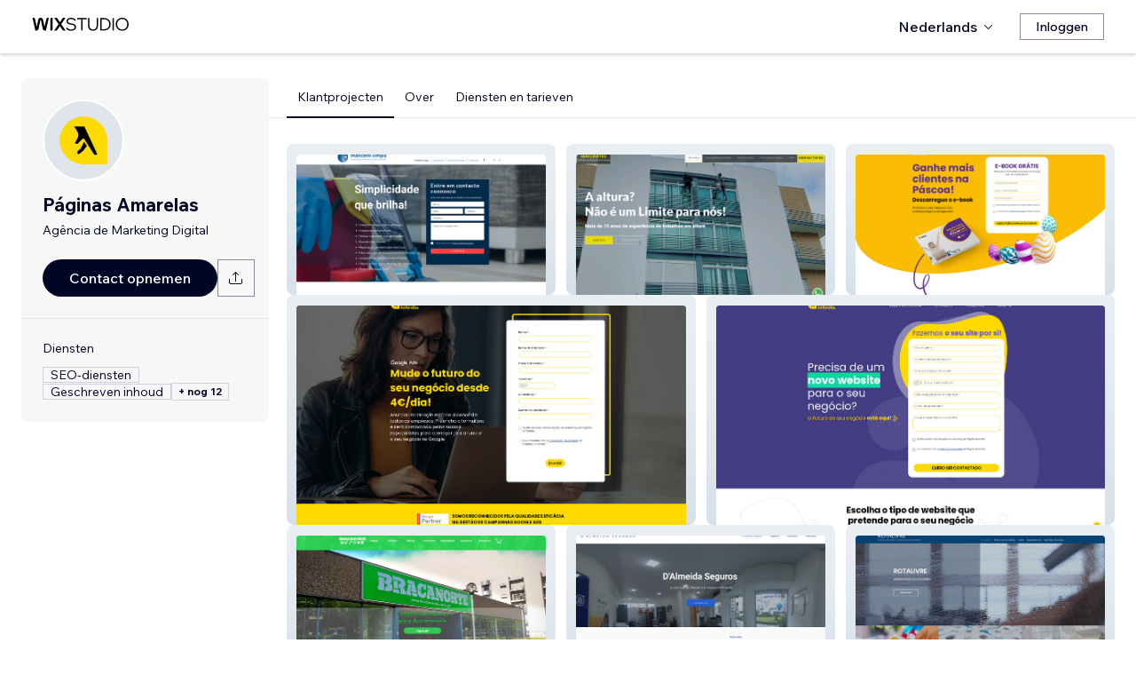

--- FILE ---
content_type: text/html; charset=utf-8
request_url: https://nl.wix.com/studio/community/partners/p%C3%A1ginas-amarelas
body_size: 64425
content:
<!DOCTYPE html><html><head><meta charSet="utf-8" data-next-head=""/><meta name="viewport" content="width=device-width" data-next-head=""/><title data-next-head="">Páginas Amarelas -Wix Marketplace</title><link rel="icon" sizes="192x192" href="https://static.wixstatic.com/shapes/0d6674_428e23ed30294cb9ad70d3ae93d06302.svg" type="image/x-icon" data-next-head=""/><link rel="apple-touch-icon" href="https://static.wixstatic.com/shapes/0d6674_428e23ed30294cb9ad70d3ae93d06302.svg" type="image/x-icon" data-next-head=""/><link rel="shortcut icon" type="image/x-icon" href="https://static.wixstatic.com/shapes/0d6674_428e23ed30294cb9ad70d3ae93d06302.svg" data-next-head=""/><link hrefLang="cs" rel="alternate" href="https://cs.wix.com/studio/community/partners/p%c3%a1ginas-amarelas" data-next-head=""/><link hrefLang="da" rel="alternate" href="https://da.wix.com/studio/community/partners/p%c3%a1ginas-amarelas" data-next-head=""/><link hrefLang="de" rel="alternate" href="https://de.wix.com/studio/community/partners/p%c3%a1ginas-amarelas" data-next-head=""/><link hrefLang="en" rel="alternate" href="https://www.wix.com/studio/community/partners/p%c3%a1ginas-amarelas" data-next-head=""/><link hrefLang="es" rel="alternate" href="https://es.wix.com/studio/community/partners/p%c3%a1ginas-amarelas" data-next-head=""/><link hrefLang="fr" rel="alternate" href="https://fr.wix.com/studio/community/partners/p%c3%a1ginas-amarelas" data-next-head=""/><link hrefLang="hi" rel="alternate" href="https://hi.wix.com/studio/community/partners/p%c3%a1ginas-amarelas" data-next-head=""/><link hrefLang="id" rel="alternate" href="https://id.wix.com/studio/community/partners/p%c3%a1ginas-amarelas" data-next-head=""/><link hrefLang="it" rel="alternate" href="https://it.wix.com/studio/community/partners/p%c3%a1ginas-amarelas" data-next-head=""/><link hrefLang="ja" rel="alternate" href="https://ja.wix.com/studio/community/partners/p%c3%a1ginas-amarelas" data-next-head=""/><link hrefLang="ko" rel="alternate" href="https://ko.wix.com/studio/community/partners/p%c3%a1ginas-amarelas" data-next-head=""/><link hrefLang="nl" rel="alternate" href="https://nl.wix.com/studio/community/partners/p%c3%a1ginas-amarelas" data-next-head=""/><link hrefLang="no" rel="alternate" href="https://no.wix.com/studio/community/partners/p%c3%a1ginas-amarelas" data-next-head=""/><link hrefLang="pl" rel="alternate" href="https://pl.wix.com/studio/community/partners/p%c3%a1ginas-amarelas" data-next-head=""/><link hrefLang="pt" rel="alternate" href="https://pt.wix.com/studio/community/partners/p%c3%a1ginas-amarelas" data-next-head=""/><link hrefLang="ru" rel="alternate" href="https://ru.wix.com/studio/community/partners/p%c3%a1ginas-amarelas" data-next-head=""/><link hrefLang="sv" rel="alternate" href="https://sv.wix.com/studio/community/partners/p%c3%a1ginas-amarelas" data-next-head=""/><link hrefLang="th" rel="alternate" href="https://th.wix.com/studio/community/partners/p%c3%a1ginas-amarelas" data-next-head=""/><link hrefLang="tr" rel="alternate" href="https://tr.wix.com/studio/community/partners/p%c3%a1ginas-amarelas" data-next-head=""/><link hrefLang="uk" rel="alternate" href="https://uk.wix.com/studio/community/partners/p%c3%a1ginas-amarelas" data-next-head=""/><link hrefLang="vi" rel="alternate" href="https://vi.wix.com/studio/community/partners/p%c3%a1ginas-amarelas" data-next-head=""/><link hrefLang="zh" rel="alternate" href="https://zh.wix.com/studio/community/partners/p%c3%a1ginas-amarelas" data-next-head=""/><link hrefLang="x-default" rel="alternate" href="https://www.wix.com/studio/community/partners/p%c3%a1ginas-amarelas" data-next-head=""/><meta name="description" content="Páginas Amarelas kan worden ingehuurd via Wix MarketPlace. Bekijk hun profiel, beoordelingen, portfolio en tarieven. Neem vervolgens contact met ze op." data-next-head=""/><meta name="robots" content="index,follow" data-next-head=""/><meta property="og:url" content="https://nl.wix.com/studio/community/partners/p%C3%A1ginas-amarelas" data-next-head=""/><meta property="og:type" content="website" data-next-head=""/><meta property="og:title" content="Páginas Amarelas -Wix Marketplace" data-next-head=""/><meta property="og:description" content="Páginas Amarelas kan worden ingehuurd via Wix MarketPlace. Bekijk hun profiel, beoordelingen, portfolio en tarieven. Neem vervolgens contact met ze op." data-next-head=""/><meta property="og:image" content="https://wixmp-cca7fdc52d9b9ae8ca79a86d.wixmp.com/marketplace/partners/0d3d8e7e-8763-46b1-a023-d0f5fb9de106/profile-image/1636481502843/ICO_Simbolo_CorPreferencial_PaginasAmarelas.ico" data-next-head=""/><meta name="twitter:card" content="summary_large_image" data-next-head=""/><meta property="twitter:domain" content="wix.com" data-next-head=""/><meta property="twitter:url" content="https://nl.wix.com/studio/community/partners/p%C3%A1ginas-amarelas" data-next-head=""/><meta name="twitter:title" content="Páginas Amarelas -Wix Marketplace" data-next-head=""/><meta name="twitter:description" content="Páginas Amarelas kan worden ingehuurd via Wix MarketPlace. Bekijk hun profiel, beoordelingen, portfolio en tarieven. Neem vervolgens contact met ze op." data-next-head=""/><meta name="twitter:image" content="https://wixmp-cca7fdc52d9b9ae8ca79a86d.wixmp.com/marketplace/partners/0d3d8e7e-8763-46b1-a023-d0f5fb9de106/profile-image/1636481502843/ICO_Simbolo_CorPreferencial_PaginasAmarelas.ico" data-next-head=""/><link rel="canonical" href="https://nl.wix.com/studio/community/partners/p%c3%a1ginas-amarelas" data-next-head=""/><script type="application/ld+json" data-next-head="">{"@context":"https://schema.org","@type":"LocalBusiness","@address":{"@type":"PostalAddress","addressRegion":"","addressCountry":"PT"},"name":"Páginas Amarelas","priceRange":"$40-$115","url":"https://agencia.paginasamarelas.pt","image":"https://wixmp-cca7fdc52d9b9ae8ca79a86d.wixmp.com/marketplace/partners/0d3d8e7e-8763-46b1-a023-d0f5fb9de106/profile-image/1636481502843/ICO_Simbolo_CorPreferencial_PaginasAmarelas.ico"}</script><link rel="icon" sizes="192x192" href="https://www.wix.com/favicon.ico" type="image/x-icon"/><link rel="apple-touch-icon" href="https://www.wix.com/favicon.ico" type="image/x-icon"/><link rel="shortcut icon" type="image/x-icon" href="https://www.wix.com/favicon.ico"/><link rel="preload" href="https://static.parastorage.com/services/partners-marketplace-nextjs/dist/_next/static/chunks/a07973afe85c6e70.css" as="style"/><link rel="stylesheet" href="https://static.parastorage.com/services/partners-marketplace-nextjs/dist/_next/static/chunks/a07973afe85c6e70.css" data-n-g=""/><link rel="preload" href="https://static.parastorage.com/services/partners-marketplace-nextjs/dist/_next/static/chunks/599c1a70f318db98.css" as="style"/><link rel="stylesheet" href="https://static.parastorage.com/services/partners-marketplace-nextjs/dist/_next/static/chunks/599c1a70f318db98.css" data-n-g=""/><link rel="preload" href="https://static.parastorage.com/services/partners-marketplace-nextjs/dist/_next/static/chunks/3727d332fe3081db.css" as="style"/><link rel="stylesheet" href="https://static.parastorage.com/services/partners-marketplace-nextjs/dist/_next/static/chunks/3727d332fe3081db.css" data-n-p=""/><link rel="preload" href="https://static.parastorage.com/services/partners-marketplace-nextjs/dist/_next/static/chunks/a9d0c0e1c4a882bc.css" as="style"/><link rel="stylesheet" href="https://static.parastorage.com/services/partners-marketplace-nextjs/dist/_next/static/chunks/a9d0c0e1c4a882bc.css" data-n-p=""/><link rel="preload" href="https://static.parastorage.com/services/partners-marketplace-nextjs/dist/_next/static/chunks/19e49b3415a518e7.css" as="style"/><link rel="stylesheet" href="https://static.parastorage.com/services/partners-marketplace-nextjs/dist/_next/static/chunks/19e49b3415a518e7.css" data-n-p=""/><link rel="preload" href="https://static.parastorage.com/services/partners-marketplace-nextjs/dist/_next/static/chunks/95d546b30f5488ba.css" as="style"/><link rel="stylesheet" href="https://static.parastorage.com/services/partners-marketplace-nextjs/dist/_next/static/chunks/95d546b30f5488ba.css" data-n-p=""/><noscript data-n-css=""></noscript><script defer="" nomodule="" src="https://static.parastorage.com/services/partners-marketplace-nextjs/dist/_next/static/chunks/a6dad97d9634a72d.js"></script><script src="https://static.parastorage.com/services/partners-marketplace-nextjs/dist/_next/static/chunks/cd3b729cec1212b7.js" defer=""></script><script src="https://static.parastorage.com/services/partners-marketplace-nextjs/dist/_next/static/chunks/66fde2f0d035e0c3.js" defer=""></script><script src="https://static.parastorage.com/services/partners-marketplace-nextjs/dist/_next/static/chunks/d9f04494e59c1c57.js" defer=""></script><script src="https://static.parastorage.com/services/partners-marketplace-nextjs/dist/_next/static/chunks/c077b7a085e19b78.js" defer=""></script><script src="https://static.parastorage.com/services/partners-marketplace-nextjs/dist/_next/static/chunks/98839674991eec0d.js" defer=""></script><script src="https://static.parastorage.com/services/partners-marketplace-nextjs/dist/_next/static/chunks/9323bf1ff63d4a21.js" defer=""></script><script src="https://static.parastorage.com/services/partners-marketplace-nextjs/dist/_next/static/chunks/6b600ecd2a8aaac7.js" defer=""></script><script src="https://static.parastorage.com/services/partners-marketplace-nextjs/dist/_next/static/chunks/turbopack-607b744427e8e242.js" defer=""></script><script src="https://static.parastorage.com/services/partners-marketplace-nextjs/dist/_next/static/chunks/ee6c5a21f16fa5c9.js" defer=""></script><script src="https://static.parastorage.com/services/partners-marketplace-nextjs/dist/_next/static/chunks/5654ca1d39e3077c.js" defer=""></script><script src="https://static.parastorage.com/services/partners-marketplace-nextjs/dist/_next/static/chunks/b548f16330565bdd.js" defer=""></script><script src="https://static.parastorage.com/services/partners-marketplace-nextjs/dist/_next/static/chunks/5b4c666f80602446.js" defer=""></script><script src="https://static.parastorage.com/services/partners-marketplace-nextjs/dist/_next/static/chunks/a58e77903ed625f0.js" defer=""></script><script src="https://static.parastorage.com/services/partners-marketplace-nextjs/dist/_next/static/chunks/81134d09d606936e.js" defer=""></script><script src="https://static.parastorage.com/services/partners-marketplace-nextjs/dist/_next/static/chunks/cd43085e068a148d.js" defer=""></script><script src="https://static.parastorage.com/services/partners-marketplace-nextjs/dist/_next/static/chunks/6576a5fea6e5f3c9.js" defer=""></script><script src="https://static.parastorage.com/services/partners-marketplace-nextjs/dist/_next/static/chunks/27fbfd36c8de2161.js" defer=""></script><script src="https://static.parastorage.com/services/partners-marketplace-nextjs/dist/_next/static/chunks/6a14e7d8f956b0c9.js" defer=""></script><script src="https://static.parastorage.com/services/partners-marketplace-nextjs/dist/_next/static/chunks/1bc6b9fd8a6ab119.js" defer=""></script><script src="https://static.parastorage.com/services/partners-marketplace-nextjs/dist/_next/static/chunks/353c071bb407711c.js" defer=""></script><script src="https://static.parastorage.com/services/partners-marketplace-nextjs/dist/_next/static/chunks/bb0120a6ba3e1fb6.js" defer=""></script><script src="https://static.parastorage.com/services/partners-marketplace-nextjs/dist/_next/static/chunks/6e02a7258ab311e2.js" defer=""></script><script src="https://static.parastorage.com/services/partners-marketplace-nextjs/dist/_next/static/chunks/fc7e926e60f09e66.js" defer=""></script><script src="https://static.parastorage.com/services/partners-marketplace-nextjs/dist/_next/static/chunks/a667141d2fbe11d7.js" defer=""></script><script src="https://static.parastorage.com/services/partners-marketplace-nextjs/dist/_next/static/chunks/3275b33ee37dd92f.js" defer=""></script><script src="https://static.parastorage.com/services/partners-marketplace-nextjs/dist/_next/static/chunks/d9d4b09a6b56ef31.js" defer=""></script><script src="https://static.parastorage.com/services/partners-marketplace-nextjs/dist/_next/static/chunks/97f9c55334a21e33.js" defer=""></script><script src="https://static.parastorage.com/services/partners-marketplace-nextjs/dist/_next/static/chunks/6c97fb7dde048229.js" defer=""></script><script src="https://static.parastorage.com/services/partners-marketplace-nextjs/dist/_next/static/chunks/ec8b8d378b8c22e9.js" defer=""></script><script src="https://static.parastorage.com/services/partners-marketplace-nextjs/dist/_next/static/chunks/516eb557a082ac38.js" defer=""></script><script src="https://static.parastorage.com/services/partners-marketplace-nextjs/dist/_next/static/chunks/059fbdd0694f5c7c.js" defer=""></script><script src="https://static.parastorage.com/services/partners-marketplace-nextjs/dist/_next/static/chunks/turbopack-5fe47f62e5b0efc2.js" defer=""></script><script src="https://static.parastorage.com/services/partners-marketplace-nextjs/dist/_next/static/KlQmwQICJYnv7W1wIAUq3/_ssgManifest.js" defer=""></script><script src="https://static.parastorage.com/services/partners-marketplace-nextjs/dist/_next/static/KlQmwQICJYnv7W1wIAUq3/_buildManifest.js" defer=""></script></head><body><div id="__next"><span data-newcolorsbranding="true" class="wds_1_241_0_newColorsBranding__root wds_1_241_0_madefordisplay__madefordisplay wds_1_241_0_madefor__madefor"><div data-hook="profile-page" class="wds_1_241_0_Box__root wds_1_241_0_Box---direction-10-horizontal Profile-module-scss-module__Av1U0a__profileAccessibility" style="background-color:white;--wds_1_241_0_Box-gap:0;display:block"><div class="Profile-module-scss-module__Av1U0a__stickyHeader"><header data-hook="marketplace-header"><div id="mph" class="AgencyProfileHeader-module-scss-module__bpmP_W__marketplaceHeader "><div class="AgencyProfileHeader-module-scss-module__bpmP_W__container"><nav class="AgencyProfileHeader-module-scss-module__bpmP_W__nav"><ul class="AgencyProfileHeader-module-scss-module__bpmP_W__navList"><li class="FormattedMarketplaceLogo-module-scss-module__6V9lfq__cell "><a href="https://www.wix.com/studio" aria-label="wix marketplace" data-hook="logo-link" style="height:23px;align-content:center"><div style="display:flex;flex-direction:row;align-items:flex-end;gap:3.4px"><svg width="38" height="16" viewBox="0 0 38 16" fill="none" xmlns="http://www.w3.org/2000/svg"><path d="M37.894 0.929688H35.832C35.26 0.929688 34.7254 1.21293 34.4042 1.68661L31.6467 5.75447C31.5732 5.86235 31.4141 5.86235 31.3405 5.75447L28.583 1.68661C28.2624 1.21293 27.7272 0.929688 27.1552 0.929688H25.0933L30.0055 8.17591L25.1204 15.3817H27.1823C27.7543 15.3817 28.2889 15.0985 28.6102 14.6248L31.3405 10.5973C31.4141 10.4895 31.5732 10.4895 31.6467 10.5973L34.3771 14.6248C34.6977 15.0985 35.2329 15.3817 35.8049 15.3817H37.8668L32.9817 8.17591L37.894 0.929688Z" fill="black"></path><path d="M20.8491 2.40798V15.3817H21.8346C22.6513 15.3817 23.3131 14.72 23.3131 13.9035V0.929688H22.3276C21.5109 0.929688 20.8491 1.59139 20.8491 2.40798Z" fill="black"></path><path d="M19.0432 0.929688H18.1662C17.2007 0.929688 16.3641 1.59742 16.1501 2.53875L14.1883 11.1632L12.4711 3.11247C12.1534 1.62454 10.6267 0.621133 9.06447 1.05263C8.06937 1.32743 7.33164 2.16813 7.11646 3.17756L5.41677 11.1524L3.45852 2.53936C3.24395 1.59802 2.40736 0.929688 1.44179 0.929688H0.56543L3.8521 15.3811H5.09733C6.22744 15.3811 7.20386 14.5911 7.43952 13.4858L9.54063 3.62593C9.56655 3.50359 9.67624 3.415 9.80101 3.415C9.92577 3.415 10.0355 3.50359 10.0614 3.62593L12.1643 13.4864C12.4 14.5917 13.3764 15.3811 14.5065 15.3811H15.7559L19.0432 0.929688Z" fill="black"></path></svg><svg width="71" height="15" viewBox="0 0 71 15" fill="none" xmlns="http://www.w3.org/2000/svg"><path d="M0.295898 12.0191L1.40733 10.9662C2.01829 11.6681 2.72025 12.2206 3.5132 12.6236C4.31915 13.0265 5.22909 13.228 6.24303 13.228C6.99698 13.228 7.66644 13.111 8.25141 12.8771C8.83637 12.6431 9.29784 12.3181 9.63582 11.9021C9.9738 11.4731 10.1428 10.9727 10.1428 10.4007C10.1428 9.67275 9.83731 9.10728 9.22635 8.70431C8.61539 8.28833 7.57545 7.96985 6.10654 7.74887C4.83262 7.55388 3.81218 7.3004 3.04523 6.98841C2.29128 6.66343 1.74531 6.26046 1.40733 5.77949C1.06935 5.29852 0.900361 4.72005 0.900361 4.0441C0.900361 3.25114 1.12135 2.55569 1.56332 1.95772C2.00529 1.34676 2.61626 0.872291 3.39621 0.534312C4.17616 0.196333 5.0731 0.0273438 6.08704 0.0273438C7.24397 0.0273438 8.26441 0.25483 9.14835 0.709801C10.0453 1.16477 10.8382 1.79523 11.5272 2.60118L10.4353 3.63462C9.87631 2.94566 9.25885 2.3997 8.58289 1.99672C7.91993 1.59375 7.08798 1.39226 6.08704 1.39226C5.02111 1.39226 4.15016 1.63274 3.4742 2.11372C2.79824 2.58169 2.46026 3.21865 2.46026 4.0246C2.46026 4.64856 2.74625 5.13603 3.31821 5.48701C3.89018 5.83799 4.87162 6.11747 6.26253 6.32546C7.58845 6.52044 8.64788 6.79343 9.44083 7.1444C10.2338 7.48238 10.8057 7.91786 11.1567 8.45082C11.5207 8.98379 11.7027 9.62725 11.7027 10.3812C11.7027 11.2132 11.4687 11.9476 11.0007 12.5846C10.5458 13.2085 9.9088 13.7025 9.08986 14.0665C8.27091 14.4175 7.32196 14.5929 6.24303 14.5929C4.99511 14.5929 3.87718 14.3655 2.88924 13.9105C1.9143 13.4555 1.04985 12.8251 0.295898 12.0191Z" fill="black"></path><path d="M19.0481 14.281H17.5467V1.68474H12.906V0.339324H23.6888V1.68474H19.0481V14.281Z" fill="black"></path><path d="M36.4215 0.339324V8.7823C36.4215 10.6152 35.9276 12.0451 34.9396 13.072C33.9517 14.086 32.5868 14.5929 30.8449 14.5929C29.116 14.5929 27.7511 14.086 26.7501 13.072C25.7622 12.0451 25.2682 10.6152 25.2682 8.7823V0.339324H26.7696V8.7823C26.7696 10.2252 27.1271 11.3301 27.8421 12.0971C28.557 12.8511 29.558 13.228 30.8449 13.228C32.1448 13.228 33.1522 12.8511 33.8672 12.0971C34.5821 11.3301 34.9396 10.2252 34.9396 8.7823V0.339324H36.4215Z" fill="black"></path><path d="M38.9501 14.281V0.339324H43.4543C44.8843 0.339324 46.1387 0.638306 47.2176 1.23627C48.3096 1.83423 49.161 2.65968 49.772 3.71262C50.3829 4.75255 50.6884 5.94848 50.6884 7.3004C50.6884 8.65231 50.3829 9.85474 49.772 10.9077C49.161 11.9606 48.3096 12.7861 47.2176 13.384C46.1387 13.982 44.8843 14.281 43.4543 14.281H38.9501ZM40.4515 12.916H43.4543C44.6113 12.916 45.6122 12.6821 46.4572 12.2141C47.3151 11.7461 47.9716 11.0897 48.4265 10.2447C48.8945 9.39977 49.1285 8.41833 49.1285 7.3004C49.1285 6.18246 48.8945 5.20752 48.4265 4.37558C47.9716 3.53063 47.3151 2.87417 46.4572 2.4062C45.6122 1.93823 44.6113 1.70424 43.4543 1.70424H40.4515V12.916Z" fill="black"></path><path d="M54.3193 14.281H52.8179V0.339324H54.3193V14.281Z" fill="black"></path><path d="M63.6996 14.5929C62.6596 14.5929 61.6977 14.411 60.8138 14.047C59.9428 13.683 59.1759 13.176 58.5129 12.5261C57.8629 11.8631 57.356 11.0897 56.992 10.2057C56.641 9.30877 56.4655 8.34033 56.4655 7.3004C56.4655 6.26046 56.641 5.29852 56.992 4.41457C57.356 3.53063 57.8629 2.76368 58.5129 2.11372C59.1759 1.45076 59.9428 0.937288 60.8138 0.57331C61.6977 0.209333 62.6596 0.0273438 63.6996 0.0273438C64.7395 0.0273438 65.695 0.209333 66.5659 0.57331C67.4499 0.937288 68.2168 1.45076 68.8668 2.11372C69.5297 2.76368 70.0367 3.53063 70.3877 4.41457C70.7516 5.29852 70.9336 6.26046 70.9336 7.3004C70.9336 8.34033 70.7516 9.30877 70.3877 10.2057C70.0367 11.0897 69.5297 11.8631 68.8668 12.5261C68.2168 13.176 67.4499 13.683 66.5659 14.047C65.695 14.411 64.7395 14.5929 63.6996 14.5929ZM63.6996 13.228C64.8175 13.228 65.799 12.9745 66.6439 12.4676C67.5018 11.9606 68.1713 11.2587 68.6523 10.3617C69.1332 9.46476 69.3737 8.44432 69.3737 7.3004C69.3737 6.15647 69.1332 5.14253 68.6523 4.25858C68.1713 3.36164 67.5018 2.65968 66.6439 2.15271C65.799 1.64574 64.8175 1.39226 63.6996 1.39226C62.5947 1.39226 61.6132 1.64574 60.7553 2.15271C59.8973 2.65968 59.2279 3.36164 58.7469 4.25858C58.2659 5.14253 58.0254 6.15647 58.0254 7.3004C58.0254 8.44432 58.2659 9.46476 58.7469 10.3617C59.2279 11.2587 59.8973 11.9606 60.7553 12.4676C61.6132 12.9745 62.5947 13.228 63.6996 13.228Z" fill="black"></path></svg></div></a></li><li class="AgencyProfileHeader-module-scss-module__bpmP_W__cell AgencyProfileHeader-module-scss-module__bpmP_W__desktop AgencyProfileHeader-module-scss-module__bpmP_W__right AgencyProfileHeader-module-scss-module__bpmP_W__last"><div data-height="12px" data-width="72px" data-skin="light"><div class="wds_1_241_0_Box__root wds_1_241_0_Box---direction-10-horizontal wds_1_241_0_SkeletonRectangle__root wds_1_241_0_SkeletonRectangle---skin-5-light" style="width:72px;height:12px;--wds_1_241_0_Box-gap:0"></div></div></li><li class="AgencyProfileHeader-module-scss-module__bpmP_W__cell AgencyProfileHeader-module-scss-module__bpmP_W__mobile AgencyProfileHeader-module-scss-module__bpmP_W__right"><button aria-label="menu openen" data-hook="mobile-menu" class="AgencyProfileHeader-module-scss-module__bpmP_W__mobileButton"><svg viewBox="0 0 24 24" fill="currentColor" width="24" height="24"><path d="M20,17 L20,18 L4,18 L4,17 L20,17 Z M20,12 L20,13 L4,13 L4,12 L20,12 Z M20,7 L20,8 L4,8 L4,7 L20,7 Z"></path></svg></button></li></ul></nav></div><div role="list" data-hook="mobile-menu-container" class="AgencyProfileHeader-module-scss-module__bpmP_W__mobileMenu "><div class="wds_1_241_0_Box__root wds_1_241_0_Box---direction-8-vertical" style="--wds_1_241_0_Box-gap:0"><div class="MobileScreens-module-scss-module__--V2iq__linkWrapper" role="listitem"><button data-hook="language-selector-link" data-skin="dark" data-weight="normal" data-underline="none" data-size="medium" class="wds_1_241_0_ButtonCore__root wds_1_241_0_Focusable__root wds_1_241_0_TextButton__root wds_1_241_0_TextButton---skin-4-dark wds_1_241_0_TextButton---underline-4-none wds_1_241_0_TextButton---weight-6-normal wds_1_241_0_TextButton---size-6-medium MobileScreens-module-scss-module__kEQb3a__mobileMenuTextButton" type="button" tabindex="0" aria-disabled="false"><span class="wds_1_241_0_ButtonCore__content"><div class="wds_1_241_0_Box__root wds_1_241_0_Box---direction-10-horizontal" style="--wds_1_241_0_Box-gap:0"><div class="wds_1_241_0_Box__root wds_1_241_0_Box---direction-10-horizontal" style="padding-right:calc(var(--wds-space-100, 6px) * 1);--wds_1_241_0_Box-gap:0"><svg viewBox="0 0 24 24" fill="currentColor" width="24" height="24"><path d="M4.42676427,15 L7.19778729,15 C7.069206,14.209578 7,13.3700549 7,12.5 C7,11.6299451 7.069206,10.790422 7.19778729,10 L4.42676427,10 C4.15038555,10.7819473 4,11.6234114 4,12.5 C4,13.3765886 4.15038555,14.2180527 4.42676427,15 Z M4.86504659,16 C5.7403587,17.6558985 7.21741102,18.9446239 9.0050441,19.5750165 C8.30729857,18.6953657 7.74701714,17.4572396 7.39797964,16 L4.86504659,16 Z M18.5732357,15 C18.8496144,14.2180527 19,13.3765886 19,12.5 C19,11.6234114 18.8496144,10.7819473 18.5732357,10 L15.8022127,10 C15.930794,10.790422 16,11.6299451 16,12.5 C16,13.3700549 15.930794,14.209578 15.8022127,15 L18.5732357,15 Z M18.1349534,16 L15.6020204,16 C15.2529829,17.4572396 14.6927014,18.6953657 13.9949559,19.5750165 C15.782589,18.9446239 17.2596413,17.6558985 18.1349534,16 Z M8.21230689,15 L14.7876931,15 C14.9240019,14.2216581 15,13.3811544 15,12.5 C15,11.6188456 14.9240019,10.7783419 14.7876931,10 L8.21230689,10 C8.07599807,10.7783419 8,11.6188456 8,12.5 C8,13.3811544 8.07599807,14.2216581 8.21230689,15 Z M8.42865778,16 C9.05255412,18.3998027 10.270949,20 11.5,20 C12.729051,20 13.9474459,18.3998027 14.5713422,16 L8.42865778,16 Z M4.86504659,9 L7.39797964,9 C7.74701714,7.54276045 8.30729857,6.30463431 9.0050441,5.42498347 C7.21741102,6.05537614 5.7403587,7.34410146 4.86504659,9 Z M18.1349534,9 C17.2596413,7.34410146 15.782589,6.05537614 13.9949559,5.42498347 C14.6927014,6.30463431 15.2529829,7.54276045 15.6020204,9 L18.1349534,9 Z M8.42865778,9 L14.5713422,9 C13.9474459,6.60019727 12.729051,5 11.5,5 C10.270949,5 9.05255412,6.60019727 8.42865778,9 Z M11.5,21 C6.80557963,21 3,17.1944204 3,12.5 C3,7.80557963 6.80557963,4 11.5,4 C16.1944204,4 20,7.80557963 20,12.5 C20,17.1944204 16.1944204,21 11.5,21 Z"></path></svg></div>Nederlands</div></span><svg viewBox="0 0 24 24" fill="currentColor" width="24" height="24" class="wds_1_241_0_ButtonCore__suffix" data-hook="suffix-icon"><path d="M9.14644661,8.14512634 C9.34170876,7.9498642 9.65829124,7.9498642 9.85355339,8.14512634 L14.206596,12.5 L9.85355339,16.8536987 C9.65829124,17.0489609 9.34170876,17.0489609 9.14644661,16.8536987 C8.95118446,16.6584366 8.95118446,16.3418541 9.14644661,16.1465919 L12.7923824,12.5 L9.14644661,8.85223312 C8.95118446,8.65697098 8.95118446,8.34038849 9.14644661,8.14512634 Z"></path></svg></button></div><div class="MobileScreens-module-scss-module__--V2iq__divider"></div><div class="MobileScreens-module-scss-module__--V2iq__linkWrapper" role="listitem"><a data-hook="contactSupport-link" data-weight="normal" data-skin="dark" data-underline="none" data-size="medium" class="wds_1_241_0_ButtonCore__root wds_1_241_0_Focusable__root wds_1_241_0_TextButton__root wds_1_241_0_TextButton---skin-4-dark wds_1_241_0_TextButton---underline-4-none wds_1_241_0_TextButton---weight-6-normal wds_1_241_0_TextButton---size-6-medium" type="button" href="https://www.wix.com/contact" tabindex="0" aria-disabled="false"><span class="wds_1_241_0_ButtonCore__content">Klantenservice</span></a></div><div class="MobileScreens-module-scss-module__--V2iq__linkWrapper" role="listitem"><a data-hook="wix-link" data-weight="normal" data-skin="dark" data-underline="none" data-size="medium" class="wds_1_241_0_ButtonCore__root wds_1_241_0_Focusable__root wds_1_241_0_TextButton__root wds_1_241_0_TextButton---skin-4-dark wds_1_241_0_TextButton---underline-4-none wds_1_241_0_TextButton---weight-6-normal wds_1_241_0_TextButton---size-6-medium" type="button" href="https://www.wix.com" tabindex="0" aria-disabled="false"><span class="wds_1_241_0_ButtonCore__content">Ga naar Wix.com</span></a></div><div class="MobileScreens-module-scss-module__--V2iq__mobileMenuStickBottom"><div class="MobileScreens-module-scss-module__--V2iq__topGradient"></div><div class="MobileScreens-module-scss-module__--V2iq__content"><div class="MobileScreens-module-scss-module__--V2iq__divider"></div><div class="MobileScreens-module-scss-module__--V2iq__buttons"><button data-hook="login-btn" aria-label="Inloggen" data-skin="standard" data-priority="secondary" data-size="large" class="wds_1_241_0_ButtonCore__root wds_1_241_0_Focusable__root wds_1_241_0_Button__root wds_1_241_0_Button---skin-8-standard wds_1_241_0_Button---priority-9-secondary wds_1_241_0_Button---size-5-large" type="button" tabindex="0"><span class="wds_1_241_0_ButtonCore__content">Inloggen</span></button></div></div></div></div></div></div></header></div><div data-hook="profile-page-container" class="wds_1_241_0_Box__root wds_1_241_0_Box---direction-10-horizontal Profile-module-scss-module__Av1U0a__profilePageContainer" style="--wds_1_241_0_Box-gap:0"><div data-hook="left-panel" class="wds_1_241_0_Box__root wds_1_241_0_Box---direction-8-vertical Profile-module-scss-module__Av1U0a__leftPanel" style="--wds_1_241_0_Box-gap:0"><div data-hook="profile-contact-panel" class="wds_1_241_0_Box__root wds_1_241_0_Box---direction-8-vertical ContactPanel-module-scss-module__7856Gq__fixedLeftbar ContactPanel-module-scss-module__7856Gq__container" style="width:279px;--wds_1_241_0_Box-gap:0"><div class="wds_1_241_0_Box__root wds_1_241_0_Box---direction-8-vertical ContactPanel-module-scss-module__7856Gq__contentContainer ContactPanel-module-scss-module__7856Gq__sectionPadding" style="--wds_1_241_0_Box-gap:0"><div class="ContactPanel-module-scss-module__7856Gq__profileImageContainer"><img width="90px" height="90px" class="wds_1_241_0_Image__root wds_1_241_0_Image--transparent" data-transparent="true" src="https://wixmp-cca7fdc52d9b9ae8ca79a86d.wixmp.com/marketplace/partners/0d3d8e7e-8763-46b1-a023-d0f5fb9de106/profile-image/1636481502843/ICO_Simbolo_CorPreferencial_PaginasAmarelas.ico" alt="Páginas Amarelas" style="object-fit:cover;object-position:center;border-radius:100px"/></div><div class="wds_1_241_0_Box__root wds_1_241_0_Box---direction-10-horizontal ContactPanel-module-scss-module__7856Gq__businessNameContainer" style="--wds_1_241_0_Box-gap:0"><h1 weight="normal" style="--wds_1_241_0_TextComponent-maxLines:2" data-hook="contact-panel-business-name" class="wds_1_241_0_Heading__root wds_1_241_0_Heading---appearance-2-H2 wds_1_241_0_Heading--newColorsBranding wds_1_241_0_TextComponent__text wds_1_241_0_TextComponent---ellipsisLines-9-multiline" data-size="large" data-light="false" data-mask="false">Páginas Amarelas</h1></div><div class="wds_1_241_0_Box__root wds_1_241_0_Box---direction-10-horizontal ContactPanel-module-scss-module__7856Gq__tagline" style="padding-top:6px;width:100%;--wds_1_241_0_Box-gap:0"><span width="100%" style="--wds_1_241_0_TextComponent-maxLines:2" data-mask="false" class="wds_1_241_0_Text__root wds_1_241_0_Text---size-5-small wds_1_241_0_Text---skin-8-standard wds_1_241_0_Text---weight-4-thin wds_1_241_0_Text---list-style-9-checkmark wds_1_241_0_Text---overflow-wrap-6-normal wds_1_241_0_TextComponent__text wds_1_241_0_TextComponent---ellipsisLines-9-multiline" data-size="small" data-secondary="false" data-skin="standard" data-light="false" data-weight="thin" data-widows="false" data-list-style="checkmark" data-overflow-wrap="normal">Agência de Marketing Digital</span></div><div class="wds_1_241_0_Box__root wds_1_241_0_Box---direction-10-horizontal" style="padding-top:24px;padding-bottom:calc(0 * var(--wds-space-100, 6px));--wds_1_241_0_Box-gap:6px"><a data-hook="profile-contact-button-direct-email" data-size="large" data-skin="dark" class="wds_1_241_0_ButtonCore__root wds_1_241_0_Focusable__root wds_1_241_0_Button__root wds_1_241_0_Button---skin-4-dark wds_1_241_0_Button---priority-7-primary wds_1_241_0_Button---size-5-large ContactButton-module-scss-module__fAe4JG__contactButton" type="button" href="mailto:wix@paginasamarelas.pt" tabindex="0"><span class="wds_1_241_0_ButtonCore__content">Contact opnemen</span></a><div data-content-hook="popover-content--0" class="wds_1_241_0_Popover__root wds_1_241_0_Popover---skin-4-dark wds_1_241_0_Tooltip__root wds_1_241_0_Tooltip---size-6-medium" data-zindex="6000" data-size="medium"><div class="wds_1_241_0_Popover__element" data-hook="popover-element"><button data-hook="profile-contact-panel-share" data-priority="secondary" data-skin="dark" data-size="medium" class="wds_1_241_0_ButtonCore__root wds_1_241_0_Focusable__root wds_1_241_0_Button__root wds_1_241_0_Button---skin-4-dark wds_1_241_0_Button---priority-9-secondary wds_1_241_0_Button---size-6-medium ContactPanel-module-scss-module__7856Gq__shareButton" type="button" tabindex="0"><span class="wds_1_241_0_ButtonCore__content"><svg viewBox="0 0 24 24" fill="currentColor" width="24" height="24"><path d="M5,13 L5,17 C5,17.5522847 5.44771525,18 6,18 L17,18 C17.5522847,18 18,17.5522847 18,17 L18,13 L19,13 L19,17 C19,18.1045695 18.1045695,19 17,19 L6,19 C4.8954305,19 4,18.1045695 4,17 L4,13 L5,13 Z M11,6.70710678 L8.85355339,8.85355339 C8.65829124,9.04881554 8.34170876,9.04881554 8.14644661,8.85355339 C7.95118446,8.65829124 7.95118446,8.34170876 8.14644661,8.14644661 L11.5,4.79289322 L14.8535534,8.14644661 C15.0488155,8.34170876 15.0488155,8.65829124 14.8535534,8.85355339 C14.6582912,9.04881554 14.3417088,9.04881554 14.1464466,8.85355339 L12,6.70710678 L12,16 L11,16 L11,6.70710678 Z"></path></svg></span></button></div></div></div></div><hr class="wds_1_241_0_Divider__root wds_1_241_0_Divider---direction-10-horizontal wds_1_241_0_Divider---skin-5-light ContactPanel-module-scss-module__7856Gq__divider"/><div class="wds_1_241_0_Box__root wds_1_241_0_Box---direction-10-horizontal ContactPanel-module-scss-module__7856Gq__sectionPadding" style="--wds_1_241_0_Box-gap:0"><div class="wds_1_241_0_Box__root wds_1_241_0_Box---direction-8-vertical undefined " style="--wds_1_241_0_Box-gap:0"><span data-mask="false" class="wds_1_241_0_Text__root wds_1_241_0_Text---size-5-small wds_1_241_0_Text---skin-8-standard wds_1_241_0_Text---weight-4-thin wds_1_241_0_Text---list-style-9-checkmark wds_1_241_0_Text---overflow-wrap-6-normal" data-size="small" data-secondary="false" data-skin="standard" data-light="false" data-weight="thin" data-widows="false" data-list-style="checkmark" data-overflow-wrap="normal">Diensten</span><div data-hook="services-tags" class="wds_1_241_0_Box__root wds_1_241_0_Box---direction-10-horizontal" style="margin-top:12px;--wds_1_241_0_Box-gap:0"><div class="Services-module-scss-module__l_YS0q__normalHeight"><div class="MoreItemsButton-module-scss-module__-kh4Kq__root Services-module-scss-module__l_YS0q__servicesContainer" data-hook="more-items-button-root"><span class="wds_1_241_0_Tag__root wds_1_241_0_Tag---size-5-small wds_1_241_0_Tag---skin-13-lightOutlined Services-module-scss-module__l_YS0q__tag" data-size="small" data-skin="lightOutlined" data-hoverable="false" data-clickable="false" data-hook="tag-service-e5a2bfbf-0be2-45da-855d-519ec6e4015c" id="standard" style="max-width:200px"><span data-hook="tag-text" data-mask="false" class="wds_1_241_0_Text__root wds_1_241_0_Text---size-5-small wds_1_241_0_Text--secondary wds_1_241_0_Text---skin-8-standard wds_1_241_0_Text---weight-4-thin wds_1_241_0_Text---list-style-9-checkmark wds_1_241_0_Text---overflow-wrap-6-normal wds_1_241_0_TextComponent__text wds_1_241_0_TextComponent---ellipsisLines-10-singleLine wds_1_241_0_Tag__text" data-size="small" data-secondary="true" data-skin="standard" data-light="false" data-weight="thin" data-widows="false" data-list-style="checkmark" data-overflow-wrap="normal"><span data-mask="false" class="wds_1_241_0_Text__root wds_1_241_0_Text---size-5-small wds_1_241_0_Text---skin-8-standard wds_1_241_0_Text---weight-4-thin wds_1_241_0_Text---list-style-9-checkmark wds_1_241_0_Text---overflow-wrap-6-normal wds_1_241_0_TextComponent__text wds_1_241_0_TextComponent---ellipsisLines-10-singleLine" data-size="small" data-secondary="false" data-skin="standard" data-light="false" data-weight="thin" data-widows="false" data-list-style="checkmark" data-overflow-wrap="normal">SEO-diensten</span></span></span><span class="wds_1_241_0_Tag__root wds_1_241_0_Tag---size-5-small wds_1_241_0_Tag---skin-13-lightOutlined Services-module-scss-module__l_YS0q__tag" data-size="small" data-skin="lightOutlined" data-hoverable="false" data-clickable="false" data-hook="tag-service-89de24f9-ccf7-4c0c-b769-3ddb0f042a7b" id="standard" style="max-width:200px"><span data-hook="tag-text" data-mask="false" class="wds_1_241_0_Text__root wds_1_241_0_Text---size-5-small wds_1_241_0_Text--secondary wds_1_241_0_Text---skin-8-standard wds_1_241_0_Text---weight-4-thin wds_1_241_0_Text---list-style-9-checkmark wds_1_241_0_Text---overflow-wrap-6-normal wds_1_241_0_TextComponent__text wds_1_241_0_TextComponent---ellipsisLines-10-singleLine wds_1_241_0_Tag__text" data-size="small" data-secondary="true" data-skin="standard" data-light="false" data-weight="thin" data-widows="false" data-list-style="checkmark" data-overflow-wrap="normal"><span data-mask="false" class="wds_1_241_0_Text__root wds_1_241_0_Text---size-5-small wds_1_241_0_Text---skin-8-standard wds_1_241_0_Text---weight-4-thin wds_1_241_0_Text---list-style-9-checkmark wds_1_241_0_Text---overflow-wrap-6-normal wds_1_241_0_TextComponent__text wds_1_241_0_TextComponent---ellipsisLines-10-singleLine" data-size="small" data-secondary="false" data-skin="standard" data-light="false" data-weight="thin" data-widows="false" data-list-style="checkmark" data-overflow-wrap="normal">Geschreven inhoud</span></span></span><span class="wds_1_241_0_Tag__root wds_1_241_0_Tag---size-5-small wds_1_241_0_Tag---skin-13-lightOutlined Services-module-scss-module__l_YS0q__tag" data-size="small" data-skin="lightOutlined" data-hoverable="false" data-clickable="false" data-hook="tag-service-0913d834-654c-4400-b6ca-78679aff41a2" id="standard" style="max-width:200px"><span data-hook="tag-text" data-mask="false" class="wds_1_241_0_Text__root wds_1_241_0_Text---size-5-small wds_1_241_0_Text--secondary wds_1_241_0_Text---skin-8-standard wds_1_241_0_Text---weight-4-thin wds_1_241_0_Text---list-style-9-checkmark wds_1_241_0_Text---overflow-wrap-6-normal wds_1_241_0_TextComponent__text wds_1_241_0_TextComponent---ellipsisLines-10-singleLine wds_1_241_0_Tag__text" data-size="small" data-secondary="true" data-skin="standard" data-light="false" data-weight="thin" data-widows="false" data-list-style="checkmark" data-overflow-wrap="normal"><span data-mask="false" class="wds_1_241_0_Text__root wds_1_241_0_Text---size-5-small wds_1_241_0_Text---skin-8-standard wds_1_241_0_Text---weight-4-thin wds_1_241_0_Text---list-style-9-checkmark wds_1_241_0_Text---overflow-wrap-6-normal wds_1_241_0_TextComponent__text wds_1_241_0_TextComponent---ellipsisLines-10-singleLine" data-size="small" data-secondary="false" data-skin="standard" data-light="false" data-weight="thin" data-widows="false" data-list-style="checkmark" data-overflow-wrap="normal">Optimalisatie webshop</span></span></span><div data-hook="more-items-popover" data-popover-root="true" data-list-type="action" class="wds_1_241_0_PopoverNext__root wds_1_241_0_DropdownBase__root wds_1_241_0_DropdownBase--withWidth wds_1_241_0_PopoverMenu__root MoreItemsButton-module-scss-module__-kh4Kq__popoverMenu"><div data-hook="more-items-popover-trigger" class="wds_1_241_0_PopoverNextTrigger__root wds_1_241_0_DropdownBase__trigger" aria-expanded="false" aria-haspopup="dialog"><button data-hook="tag-more-count" aria-haspopup="menu" aria-expanded="false" data-size="tiny" data-priority="secondary" data-skin="dark" class="wds_1_241_0_ButtonCore__root wds_1_241_0_Focusable__root wds_1_241_0_Button__root wds_1_241_0_Button---skin-4-dark wds_1_241_0_Button---priority-9-secondary wds_1_241_0_Button---size-4-tiny MoreItemsButton-module-scss-module__-kh4Kq__showButton" type="button" tabindex="0"><span class="wds_1_241_0_ButtonCore__content">+ nog 11</span></button></div></div></div></div><div class="Services-module-scss-module__l_YS0q__limitedHeight"><div class="MoreItemsButton-module-scss-module__-kh4Kq__root Services-module-scss-module__l_YS0q__servicesContainer" data-hook="more-items-button-root"><span class="wds_1_241_0_Tag__root wds_1_241_0_Tag---size-4-tiny wds_1_241_0_Tag---skin-13-lightOutlined Services-module-scss-module__l_YS0q__tag" data-size="tiny" data-skin="lightOutlined" data-hoverable="false" data-clickable="false" data-hook="tag-service-e5a2bfbf-0be2-45da-855d-519ec6e4015c" id="standard" style="max-width:200px"><span data-hook="tag-text" data-mask="false" class="wds_1_241_0_Text__root wds_1_241_0_Text---size-4-tiny wds_1_241_0_Text--secondary wds_1_241_0_Text---skin-8-standard wds_1_241_0_Text---weight-4-thin wds_1_241_0_Text---list-style-9-checkmark wds_1_241_0_Text---overflow-wrap-6-normal wds_1_241_0_TextComponent__text wds_1_241_0_TextComponent---ellipsisLines-10-singleLine wds_1_241_0_Tag__text" data-size="tiny" data-secondary="true" data-skin="standard" data-light="false" data-weight="thin" data-widows="false" data-list-style="checkmark" data-overflow-wrap="normal"><span data-mask="false" class="wds_1_241_0_Text__root wds_1_241_0_Text---size-5-small wds_1_241_0_Text---skin-8-standard wds_1_241_0_Text---weight-4-thin wds_1_241_0_Text---list-style-9-checkmark wds_1_241_0_Text---overflow-wrap-6-normal wds_1_241_0_TextComponent__text wds_1_241_0_TextComponent---ellipsisLines-10-singleLine" data-size="small" data-secondary="false" data-skin="standard" data-light="false" data-weight="thin" data-widows="false" data-list-style="checkmark" data-overflow-wrap="normal">SEO-diensten</span></span></span><span class="wds_1_241_0_Tag__root wds_1_241_0_Tag---size-4-tiny wds_1_241_0_Tag---skin-13-lightOutlined Services-module-scss-module__l_YS0q__tag" data-size="tiny" data-skin="lightOutlined" data-hoverable="false" data-clickable="false" data-hook="tag-service-89de24f9-ccf7-4c0c-b769-3ddb0f042a7b" id="standard" style="max-width:200px"><span data-hook="tag-text" data-mask="false" class="wds_1_241_0_Text__root wds_1_241_0_Text---size-4-tiny wds_1_241_0_Text--secondary wds_1_241_0_Text---skin-8-standard wds_1_241_0_Text---weight-4-thin wds_1_241_0_Text---list-style-9-checkmark wds_1_241_0_Text---overflow-wrap-6-normal wds_1_241_0_TextComponent__text wds_1_241_0_TextComponent---ellipsisLines-10-singleLine wds_1_241_0_Tag__text" data-size="tiny" data-secondary="true" data-skin="standard" data-light="false" data-weight="thin" data-widows="false" data-list-style="checkmark" data-overflow-wrap="normal"><span data-mask="false" class="wds_1_241_0_Text__root wds_1_241_0_Text---size-5-small wds_1_241_0_Text---skin-8-standard wds_1_241_0_Text---weight-4-thin wds_1_241_0_Text---list-style-9-checkmark wds_1_241_0_Text---overflow-wrap-6-normal wds_1_241_0_TextComponent__text wds_1_241_0_TextComponent---ellipsisLines-10-singleLine" data-size="small" data-secondary="false" data-skin="standard" data-light="false" data-weight="thin" data-widows="false" data-list-style="checkmark" data-overflow-wrap="normal">Geschreven inhoud</span></span></span><div data-hook="more-items-popover" data-popover-root="true" data-list-type="action" class="wds_1_241_0_PopoverNext__root wds_1_241_0_DropdownBase__root wds_1_241_0_DropdownBase--withWidth wds_1_241_0_PopoverMenu__root MoreItemsButton-module-scss-module__-kh4Kq__popoverMenu"><div data-hook="more-items-popover-trigger" class="wds_1_241_0_PopoverNextTrigger__root wds_1_241_0_DropdownBase__trigger" aria-expanded="false" aria-haspopup="dialog"><button data-hook="tag-more-count" aria-haspopup="menu" aria-expanded="false" data-size="tiny" data-priority="secondary" data-skin="dark" class="wds_1_241_0_ButtonCore__root wds_1_241_0_Focusable__root wds_1_241_0_Button__root wds_1_241_0_Button---skin-4-dark wds_1_241_0_Button---priority-9-secondary wds_1_241_0_Button---size-4-tiny MoreItemsButton-module-scss-module__-kh4Kq__showButton" type="button" tabindex="0"><span class="wds_1_241_0_ButtonCore__content">+ nog 12</span></button></div></div></div></div></div></div></div><div class="wds_1_241_0_Box__root wds_1_241_0_Box---direction-10-horizontal ContactPanel-module-scss-module__7856Gq__sectionPadding" style="--wds_1_241_0_Box-gap:0"><!--$--><!--/$--></div></div></div><div class="wds_1_241_0_Box__root wds_1_241_0_Box---direction-8-vertical" style="width:100%;--wds_1_241_0_Box-gap:0"><div class="NavBar-module-scss-module__OYUhbW__navBar NavBar-module-scss-module__OYUhbW__nav" data-hook="profile-navbar"><nav aria-label="tabbladen voor profielnavigatie" class="NavBar-module-scss-module__OYUhbW__navContentDesktop"><ul style="margin:12px 0"><li><span as="h2" data-mask="false" class="wds_1_241_0_Text__root wds_1_241_0_Text---size-6-medium wds_1_241_0_Text---skin-8-standard wds_1_241_0_Text---weight-4-thin wds_1_241_0_Text---list-style-9-checkmark wds_1_241_0_Text---overflow-wrap-6-normal" data-size="medium" data-secondary="false" data-skin="standard" data-light="false" data-weight="thin" data-widows="false" data-list-style="checkmark" data-overflow-wrap="normal"><a href="#client-projects" data-mask="false" class="wds_1_241_0_Text__root wds_1_241_0_Text---size-5-small wds_1_241_0_Text---skin-7-primary wds_1_241_0_Text---weight-4-thin wds_1_241_0_Text---list-style-9-checkmark wds_1_241_0_Text---overflow-wrap-6-normal NavBar-module-scss-module__OYUhbW__navItem NavBar-module-scss-module__OYUhbW__active" data-size="small" data-secondary="false" data-skin="primary" data-light="false" data-weight="thin" data-widows="false" data-list-style="checkmark" data-overflow-wrap="normal">Klantprojecten</a></span></li><li><span as="h2" data-mask="false" class="wds_1_241_0_Text__root wds_1_241_0_Text---size-6-medium wds_1_241_0_Text---skin-8-standard wds_1_241_0_Text---weight-4-thin wds_1_241_0_Text---list-style-9-checkmark wds_1_241_0_Text---overflow-wrap-6-normal" data-size="medium" data-secondary="false" data-skin="standard" data-light="false" data-weight="thin" data-widows="false" data-list-style="checkmark" data-overflow-wrap="normal"><a href="#about" data-mask="false" class="wds_1_241_0_Text__root wds_1_241_0_Text---size-5-small wds_1_241_0_Text---skin-8-standard wds_1_241_0_Text---weight-4-thin wds_1_241_0_Text---list-style-9-checkmark wds_1_241_0_Text---overflow-wrap-6-normal NavBar-module-scss-module__OYUhbW__navItem " data-size="small" data-secondary="false" data-skin="standard" data-light="false" data-weight="thin" data-widows="false" data-list-style="checkmark" data-overflow-wrap="normal">Over</a></span></li><li><span as="h2" data-mask="false" class="wds_1_241_0_Text__root wds_1_241_0_Text---size-6-medium wds_1_241_0_Text---skin-8-standard wds_1_241_0_Text---weight-4-thin wds_1_241_0_Text---list-style-9-checkmark wds_1_241_0_Text---overflow-wrap-6-normal" data-size="medium" data-secondary="false" data-skin="standard" data-light="false" data-weight="thin" data-widows="false" data-list-style="checkmark" data-overflow-wrap="normal"><a href="#services-and-reviews" data-mask="false" class="wds_1_241_0_Text__root wds_1_241_0_Text---size-5-small wds_1_241_0_Text---skin-8-standard wds_1_241_0_Text---weight-4-thin wds_1_241_0_Text---list-style-9-checkmark wds_1_241_0_Text---overflow-wrap-6-normal NavBar-module-scss-module__OYUhbW__navItem " data-size="small" data-secondary="false" data-skin="standard" data-light="false" data-weight="thin" data-widows="false" data-list-style="checkmark" data-overflow-wrap="normal">Diensten en tarieven</a></span></li></ul></nav><hr class="wds_1_241_0_Divider__root wds_1_241_0_Divider---direction-10-horizontal wds_1_241_0_Divider---skin-5-light"/></div><div data-hook="profile-page-sections" class="wds_1_241_0_Box__root wds_1_241_0_Box---direction-10-horizontal Profile-module-scss-module__Av1U0a__profilePageSections" style="--wds_1_241_0_Box-gap:0"><div style="width:100%"><section id="client-projects" tabindex="-1" class=""><div data-hook="client-projects" class="wds_1_241_0_Box__root wds_1_241_0_Box---direction-8-vertical ClientProjects-module-scss-module__I3bGbG__projectsContainer" style="width:auto;--wds_1_241_0_Box-gap:0"><div class="wds_1_241_0_Box__root wds_1_241_0_Box---direction-8-vertical ProjectGrid-module-scss-module__Vuo5mW__projectGrid" style="--wds_1_241_0_Box-gap:0"><div class="wds_1_241_0_Box__root wds_1_241_0_Box---direction-10-horizontal ProjectGrid-module-scss-module__Vuo5mW__projectRow ProjectGrid-module-scss-module__Vuo5mW__threeProjectRow" style="--wds_1_241_0_Box-gap:0"><div class="wds_1_241_0_Proportion__root"><img alt="" data-hook="proportion-aspect" class="wds_1_241_0_Proportion__ratioHolder" src="data:image/svg+xml,%3Csvg%20viewBox%3D%220%200%20178%20100%22%20xmlns%3D%22http%3A%2F%2Fwww.w3.org%2F2000%2Fsvg%22%20%2F%3E"/><div class="wds_1_241_0_Proportion__contentWrapper"><div class="ProjectGrid-module-scss-module__Vuo5mW__projectRowItem" role="button" tabindex="0" aria-label="View project Serviços de Limpeza, Roupa, Reparações e Gestão de Propriedades"><div data-hook="portfolio-project" class="wds_1_241_0_Box__root wds_1_241_0_Box---direction-10-horizontal Project-module-scss-module__wpDOla__project" style="--wds_1_241_0_Box-gap:0"><div class="wds_1_241_0_Proportion__root"><img alt="" data-hook="proportion-aspect" class="wds_1_241_0_Proportion__ratioHolder" src="data:image/svg+xml,%3Csvg%20viewBox%3D%220%200%20178%20100%22%20xmlns%3D%22http%3A%2F%2Fwww.w3.org%2F2000%2Fsvg%22%20%2F%3E"/><div class="wds_1_241_0_Proportion__contentWrapper"><div data-hook="project-media-overlay" tabindex="-1" class="wds_1_241_0_MediaOverlay__root wds_1_241_0_Focusable__root Project-module-scss-module__wpDOla__mediaOverlay" data-skin="none" data-hoverskin="gradient" data-isvisible="false" style="border-radius:3px 3px 0 0"><div data-hook="project-media-image-container" class="wds_1_241_0_Box__root wds_1_241_0_Box---direction-10-horizontal Project-module-scss-module__wpDOla__imageWrapper" style="height:100%;--wds_1_241_0_Box-gap:0"><img width="100%" class="wds_1_241_0_Image__root Project-module-scss-module__wpDOla__projectImage " data-hook="project-media-image" data-transparent="false" src="https://www.wix.com/site-thumbnail/aee770bd-5c5e-47de-9970-8de17e60ee02?w=675&amp;h=379" alt="Serviços de Limpeza, Roupa, Reparações e Gestão de Propriedades: " style="object-fit:cover;object-position:center;border-radius:3px 3px 0 0"/></div><div class="wds_1_241_0_MediaOverlay__overlay wds_1_241_0_MediaOverlay---layer-5-hover wds_1_241_0_MediaOverlay---skin-8-gradient"><div class="wds_1_241_0_MediaOverlay__contentRow wds_1_241_0_MediaOverlay---placement-12-bottom-start wds_1_241_0_MediaOverlay---row-6-bottom"><div class="wds_1_241_0_MediaOverlay__contentArea wds_1_241_0_MediaOverlay---placement-12-bottom-start" data-hook="content-area"><div class="wds_1_241_0_Box__root wds_1_241_0_Box---direction-10-horizontal Project-module-scss-module__wpDOla__hoverContent" style="--wds_1_241_0_Box-gap:0"><span data-mask="false" class="wds_1_241_0_Text__root wds_1_241_0_Text---size-5-small wds_1_241_0_Text---skin-8-standard wds_1_241_0_Text---weight-6-normal wds_1_241_0_Text---list-style-9-checkmark wds_1_241_0_Text---overflow-wrap-6-normal Project-module-scss-module__wpDOla__projectName" data-size="small" data-secondary="false" data-skin="standard" data-light="false" data-weight="normal" data-widows="false" data-list-style="checkmark" data-overflow-wrap="normal">Serviços de Limpeza, Roupa, Reparações e Gestão de Propriedades</span></div></div></div></div></div></div></div></div></div></div></div><div class="wds_1_241_0_Proportion__root"><img alt="" data-hook="proportion-aspect" class="wds_1_241_0_Proportion__ratioHolder" src="data:image/svg+xml,%3Csvg%20viewBox%3D%220%200%20178%20100%22%20xmlns%3D%22http%3A%2F%2Fwww.w3.org%2F2000%2Fsvg%22%20%2F%3E"/><div class="wds_1_241_0_Proportion__contentWrapper"><div class="ProjectGrid-module-scss-module__Vuo5mW__projectRowItem" role="button" tabindex="0" aria-label="View project Construção &amp; Pinturas Edifícios"><div data-hook="portfolio-project" class="wds_1_241_0_Box__root wds_1_241_0_Box---direction-10-horizontal Project-module-scss-module__wpDOla__project" style="--wds_1_241_0_Box-gap:0"><div class="wds_1_241_0_Proportion__root"><img alt="" data-hook="proportion-aspect" class="wds_1_241_0_Proportion__ratioHolder" src="data:image/svg+xml,%3Csvg%20viewBox%3D%220%200%20178%20100%22%20xmlns%3D%22http%3A%2F%2Fwww.w3.org%2F2000%2Fsvg%22%20%2F%3E"/><div class="wds_1_241_0_Proportion__contentWrapper"><div data-hook="project-media-overlay" tabindex="-1" class="wds_1_241_0_MediaOverlay__root wds_1_241_0_Focusable__root Project-module-scss-module__wpDOla__mediaOverlay" data-skin="none" data-hoverskin="gradient" data-isvisible="false" style="border-radius:3px 3px 0 0"><div data-hook="project-media-image-container" class="wds_1_241_0_Box__root wds_1_241_0_Box---direction-10-horizontal Project-module-scss-module__wpDOla__imageWrapper" style="height:100%;--wds_1_241_0_Box-gap:0"><img width="100%" class="wds_1_241_0_Image__root Project-module-scss-module__wpDOla__projectImage " data-hook="project-media-image" data-transparent="false" src="https://www.wix.com/site-thumbnail/7f374ebb-4e16-4f62-81e8-a70feeff4c47?w=675&amp;h=379" alt="Construção &amp; Pinturas Edifícios: " style="object-fit:cover;object-position:center;border-radius:3px 3px 0 0"/></div><div class="wds_1_241_0_MediaOverlay__overlay wds_1_241_0_MediaOverlay---layer-5-hover wds_1_241_0_MediaOverlay---skin-8-gradient"><div class="wds_1_241_0_MediaOverlay__contentRow wds_1_241_0_MediaOverlay---placement-12-bottom-start wds_1_241_0_MediaOverlay---row-6-bottom"><div class="wds_1_241_0_MediaOverlay__contentArea wds_1_241_0_MediaOverlay---placement-12-bottom-start" data-hook="content-area"><div class="wds_1_241_0_Box__root wds_1_241_0_Box---direction-10-horizontal Project-module-scss-module__wpDOla__hoverContent" style="--wds_1_241_0_Box-gap:0"><span data-mask="false" class="wds_1_241_0_Text__root wds_1_241_0_Text---size-5-small wds_1_241_0_Text---skin-8-standard wds_1_241_0_Text---weight-6-normal wds_1_241_0_Text---list-style-9-checkmark wds_1_241_0_Text---overflow-wrap-6-normal Project-module-scss-module__wpDOla__projectName" data-size="small" data-secondary="false" data-skin="standard" data-light="false" data-weight="normal" data-widows="false" data-list-style="checkmark" data-overflow-wrap="normal">Construção &amp; Pinturas Edifícios</span></div></div></div></div></div></div></div></div></div></div></div><div class="wds_1_241_0_Proportion__root"><img alt="" data-hook="proportion-aspect" class="wds_1_241_0_Proportion__ratioHolder" src="data:image/svg+xml,%3Csvg%20viewBox%3D%220%200%20178%20100%22%20xmlns%3D%22http%3A%2F%2Fwww.w3.org%2F2000%2Fsvg%22%20%2F%3E"/><div class="wds_1_241_0_Proportion__contentWrapper"><div class="ProjectGrid-module-scss-module__Vuo5mW__projectRowItem" role="button" tabindex="0" aria-label="View project Landing Page"><div data-hook="portfolio-project" class="wds_1_241_0_Box__root wds_1_241_0_Box---direction-10-horizontal Project-module-scss-module__wpDOla__project" style="--wds_1_241_0_Box-gap:0"><div class="wds_1_241_0_Proportion__root"><img alt="" data-hook="proportion-aspect" class="wds_1_241_0_Proportion__ratioHolder" src="data:image/svg+xml,%3Csvg%20viewBox%3D%220%200%20178%20100%22%20xmlns%3D%22http%3A%2F%2Fwww.w3.org%2F2000%2Fsvg%22%20%2F%3E"/><div class="wds_1_241_0_Proportion__contentWrapper"><div data-hook="project-media-overlay" tabindex="-1" class="wds_1_241_0_MediaOverlay__root wds_1_241_0_Focusable__root Project-module-scss-module__wpDOla__mediaOverlay" data-skin="none" data-hoverskin="gradient" data-isvisible="false" style="border-radius:3px 3px 0 0"><div data-hook="project-media-image-container" class="wds_1_241_0_Box__root wds_1_241_0_Box---direction-10-horizontal Project-module-scss-module__wpDOla__imageWrapper" style="height:100%;--wds_1_241_0_Box-gap:0"><img width="100%" class="wds_1_241_0_Image__root Project-module-scss-module__wpDOla__projectImage " data-hook="project-media-image" data-transparent="false" src="https://www.wix.com/site-thumbnail/d74a9ce8-a814-4580-b8d2-49ab173854eb?w=675&amp;h=379" alt="Landing Page: " style="object-fit:cover;object-position:center;border-radius:3px 3px 0 0"/></div><div class="wds_1_241_0_MediaOverlay__overlay wds_1_241_0_MediaOverlay---layer-5-hover wds_1_241_0_MediaOverlay---skin-8-gradient"><div class="wds_1_241_0_MediaOverlay__contentRow wds_1_241_0_MediaOverlay---placement-12-bottom-start wds_1_241_0_MediaOverlay---row-6-bottom"><div class="wds_1_241_0_MediaOverlay__contentArea wds_1_241_0_MediaOverlay---placement-12-bottom-start" data-hook="content-area"><div class="wds_1_241_0_Box__root wds_1_241_0_Box---direction-10-horizontal Project-module-scss-module__wpDOla__hoverContent" style="--wds_1_241_0_Box-gap:0"><span data-mask="false" class="wds_1_241_0_Text__root wds_1_241_0_Text---size-5-small wds_1_241_0_Text---skin-8-standard wds_1_241_0_Text---weight-6-normal wds_1_241_0_Text---list-style-9-checkmark wds_1_241_0_Text---overflow-wrap-6-normal Project-module-scss-module__wpDOla__projectName" data-size="small" data-secondary="false" data-skin="standard" data-light="false" data-weight="normal" data-widows="false" data-list-style="checkmark" data-overflow-wrap="normal">Landing Page</span></div></div></div></div></div></div></div></div></div></div></div></div><div class="wds_1_241_0_Box__root wds_1_241_0_Box---direction-10-horizontal ProjectGrid-module-scss-module__Vuo5mW__projectRow ProjectGrid-module-scss-module__Vuo5mW__twoProjectRow" style="--wds_1_241_0_Box-gap:0"><div class="wds_1_241_0_Proportion__root"><img alt="" data-hook="proportion-aspect" class="wds_1_241_0_Proportion__ratioHolder" src="data:image/svg+xml,%3Csvg%20viewBox%3D%220%200%20178%20100%22%20xmlns%3D%22http%3A%2F%2Fwww.w3.org%2F2000%2Fsvg%22%20%2F%3E"/><div class="wds_1_241_0_Proportion__contentWrapper"><div class="ProjectGrid-module-scss-module__Vuo5mW__projectRowItem" role="button" tabindex="0" aria-label="View project Landing Page"><div data-hook="portfolio-project" class="wds_1_241_0_Box__root wds_1_241_0_Box---direction-10-horizontal Project-module-scss-module__wpDOla__project" style="--wds_1_241_0_Box-gap:0"><div class="wds_1_241_0_Proportion__root"><img alt="" data-hook="proportion-aspect" class="wds_1_241_0_Proportion__ratioHolder" src="data:image/svg+xml,%3Csvg%20viewBox%3D%220%200%20178%20100%22%20xmlns%3D%22http%3A%2F%2Fwww.w3.org%2F2000%2Fsvg%22%20%2F%3E"/><div class="wds_1_241_0_Proportion__contentWrapper"><div data-hook="project-media-overlay" tabindex="-1" class="wds_1_241_0_MediaOverlay__root wds_1_241_0_Focusable__root Project-module-scss-module__wpDOla__mediaOverlay" data-skin="none" data-hoverskin="gradient" data-isvisible="false" style="border-radius:3px 3px 0 0"><div data-hook="project-media-image-container" class="wds_1_241_0_Box__root wds_1_241_0_Box---direction-10-horizontal Project-module-scss-module__wpDOla__imageWrapper" style="height:100%;--wds_1_241_0_Box-gap:0"><img width="100%" class="wds_1_241_0_Image__root Project-module-scss-module__wpDOla__projectImage " data-hook="project-media-image" data-transparent="false" src="https://www.wix.com/site-thumbnail/adb41d77-e415-451e-a8a2-3961cbdce665?w=1031&amp;h=579" alt="Landing Page: " style="object-fit:cover;object-position:center;border-radius:3px 3px 0 0"/></div><div class="wds_1_241_0_MediaOverlay__overlay wds_1_241_0_MediaOverlay---layer-5-hover wds_1_241_0_MediaOverlay---skin-8-gradient"><div class="wds_1_241_0_MediaOverlay__contentRow wds_1_241_0_MediaOverlay---placement-12-bottom-start wds_1_241_0_MediaOverlay---row-6-bottom"><div class="wds_1_241_0_MediaOverlay__contentArea wds_1_241_0_MediaOverlay---placement-12-bottom-start" data-hook="content-area"><div class="wds_1_241_0_Box__root wds_1_241_0_Box---direction-10-horizontal Project-module-scss-module__wpDOla__hoverContent" style="--wds_1_241_0_Box-gap:0"><span data-mask="false" class="wds_1_241_0_Text__root wds_1_241_0_Text---size-5-small wds_1_241_0_Text---skin-8-standard wds_1_241_0_Text---weight-6-normal wds_1_241_0_Text---list-style-9-checkmark wds_1_241_0_Text---overflow-wrap-6-normal Project-module-scss-module__wpDOla__projectName" data-size="small" data-secondary="false" data-skin="standard" data-light="false" data-weight="normal" data-widows="false" data-list-style="checkmark" data-overflow-wrap="normal">Landing Page</span></div></div></div></div></div></div></div></div></div></div></div><div class="wds_1_241_0_Proportion__root"><img alt="" data-hook="proportion-aspect" class="wds_1_241_0_Proportion__ratioHolder" src="data:image/svg+xml,%3Csvg%20viewBox%3D%220%200%20178%20100%22%20xmlns%3D%22http%3A%2F%2Fwww.w3.org%2F2000%2Fsvg%22%20%2F%3E"/><div class="wds_1_241_0_Proportion__contentWrapper"><div class="ProjectGrid-module-scss-module__Vuo5mW__projectRowItem" role="button" tabindex="0" aria-label="View project Landing Page"><div data-hook="portfolio-project" class="wds_1_241_0_Box__root wds_1_241_0_Box---direction-10-horizontal Project-module-scss-module__wpDOla__project" style="--wds_1_241_0_Box-gap:0"><div class="wds_1_241_0_Proportion__root"><img alt="" data-hook="proportion-aspect" class="wds_1_241_0_Proportion__ratioHolder" src="data:image/svg+xml,%3Csvg%20viewBox%3D%220%200%20178%20100%22%20xmlns%3D%22http%3A%2F%2Fwww.w3.org%2F2000%2Fsvg%22%20%2F%3E"/><div class="wds_1_241_0_Proportion__contentWrapper"><div data-hook="project-media-overlay" tabindex="-1" class="wds_1_241_0_MediaOverlay__root wds_1_241_0_Focusable__root Project-module-scss-module__wpDOla__mediaOverlay" data-skin="none" data-hoverskin="gradient" data-isvisible="false" style="border-radius:3px 3px 0 0"><div data-hook="project-media-image-container" class="wds_1_241_0_Box__root wds_1_241_0_Box---direction-10-horizontal Project-module-scss-module__wpDOla__imageWrapper" style="height:100%;--wds_1_241_0_Box-gap:0"><img width="100%" class="wds_1_241_0_Image__root Project-module-scss-module__wpDOla__projectImage " data-hook="project-media-image" data-transparent="false" src="https://www.wix.com/site-thumbnail/ab221fc4-9c71-42ff-bf68-c21d62bf1ad7?w=1031&amp;h=579" alt="Landing Page: " style="object-fit:cover;object-position:center;border-radius:3px 3px 0 0"/></div><div class="wds_1_241_0_MediaOverlay__overlay wds_1_241_0_MediaOverlay---layer-5-hover wds_1_241_0_MediaOverlay---skin-8-gradient"><div class="wds_1_241_0_MediaOverlay__contentRow wds_1_241_0_MediaOverlay---placement-12-bottom-start wds_1_241_0_MediaOverlay---row-6-bottom"><div class="wds_1_241_0_MediaOverlay__contentArea wds_1_241_0_MediaOverlay---placement-12-bottom-start" data-hook="content-area"><div class="wds_1_241_0_Box__root wds_1_241_0_Box---direction-10-horizontal Project-module-scss-module__wpDOla__hoverContent" style="--wds_1_241_0_Box-gap:0"><span data-mask="false" class="wds_1_241_0_Text__root wds_1_241_0_Text---size-5-small wds_1_241_0_Text---skin-8-standard wds_1_241_0_Text---weight-6-normal wds_1_241_0_Text---list-style-9-checkmark wds_1_241_0_Text---overflow-wrap-6-normal Project-module-scss-module__wpDOla__projectName" data-size="small" data-secondary="false" data-skin="standard" data-light="false" data-weight="normal" data-widows="false" data-list-style="checkmark" data-overflow-wrap="normal">Landing Page</span></div></div></div></div></div></div></div></div></div></div></div></div><div class="wds_1_241_0_Box__root wds_1_241_0_Box---direction-10-horizontal ProjectGrid-module-scss-module__Vuo5mW__projectRow ProjectGrid-module-scss-module__Vuo5mW__threeProjectRow" style="--wds_1_241_0_Box-gap:0"><div class="wds_1_241_0_Proportion__root"><img alt="" data-hook="proportion-aspect" class="wds_1_241_0_Proportion__ratioHolder" src="data:image/svg+xml,%3Csvg%20viewBox%3D%220%200%20178%20100%22%20xmlns%3D%22http%3A%2F%2Fwww.w3.org%2F2000%2Fsvg%22%20%2F%3E"/><div class="wds_1_241_0_Proportion__contentWrapper"><div class="ProjectGrid-module-scss-module__Vuo5mW__projectRowItem" role="button" tabindex="0" aria-label="View project Comercialização de Peças e Acessórios para Automóveis"><div data-hook="portfolio-project" class="wds_1_241_0_Box__root wds_1_241_0_Box---direction-10-horizontal Project-module-scss-module__wpDOla__project" style="--wds_1_241_0_Box-gap:0"><div class="wds_1_241_0_Proportion__root"><img alt="" data-hook="proportion-aspect" class="wds_1_241_0_Proportion__ratioHolder" src="data:image/svg+xml,%3Csvg%20viewBox%3D%220%200%20178%20100%22%20xmlns%3D%22http%3A%2F%2Fwww.w3.org%2F2000%2Fsvg%22%20%2F%3E"/><div class="wds_1_241_0_Proportion__contentWrapper"><div data-hook="project-media-overlay" tabindex="-1" class="wds_1_241_0_MediaOverlay__root wds_1_241_0_Focusable__root Project-module-scss-module__wpDOla__mediaOverlay" data-skin="none" data-hoverskin="gradient" data-isvisible="false" style="border-radius:3px 3px 0 0"><div data-hook="project-media-image-container" class="wds_1_241_0_Box__root wds_1_241_0_Box---direction-10-horizontal Project-module-scss-module__wpDOla__imageWrapper" style="height:100%;--wds_1_241_0_Box-gap:0"><img width="100%" class="wds_1_241_0_Image__root Project-module-scss-module__wpDOla__projectImage " data-hook="project-media-image" data-transparent="false" src="https://www.wix.com/site-thumbnail/b1b77644-a6e1-4181-bcf0-cdd3e0915491?w=675&amp;h=379" alt="Comercialização de Peças e Acessórios para Automóveis: " style="object-fit:cover;object-position:center;border-radius:3px 3px 0 0"/></div><div class="wds_1_241_0_MediaOverlay__overlay wds_1_241_0_MediaOverlay---layer-5-hover wds_1_241_0_MediaOverlay---skin-8-gradient"><div class="wds_1_241_0_MediaOverlay__contentRow wds_1_241_0_MediaOverlay---placement-12-bottom-start wds_1_241_0_MediaOverlay---row-6-bottom"><div class="wds_1_241_0_MediaOverlay__contentArea wds_1_241_0_MediaOverlay---placement-12-bottom-start" data-hook="content-area"><div class="wds_1_241_0_Box__root wds_1_241_0_Box---direction-10-horizontal Project-module-scss-module__wpDOla__hoverContent" style="--wds_1_241_0_Box-gap:0"><span data-mask="false" class="wds_1_241_0_Text__root wds_1_241_0_Text---size-5-small wds_1_241_0_Text---skin-8-standard wds_1_241_0_Text---weight-6-normal wds_1_241_0_Text---list-style-9-checkmark wds_1_241_0_Text---overflow-wrap-6-normal Project-module-scss-module__wpDOla__projectName" data-size="small" data-secondary="false" data-skin="standard" data-light="false" data-weight="normal" data-widows="false" data-list-style="checkmark" data-overflow-wrap="normal">Comercialização de Peças e Acessórios para Automóveis</span></div></div></div></div></div></div></div></div></div></div></div><div class="wds_1_241_0_Proportion__root"><img alt="" data-hook="proportion-aspect" class="wds_1_241_0_Proportion__ratioHolder" src="data:image/svg+xml,%3Csvg%20viewBox%3D%220%200%20178%20100%22%20xmlns%3D%22http%3A%2F%2Fwww.w3.org%2F2000%2Fsvg%22%20%2F%3E"/><div class="wds_1_241_0_Proportion__contentWrapper"><div class="ProjectGrid-module-scss-module__Vuo5mW__projectRowItem" role="button" tabindex="0" aria-label="View project Agente de Seguros"><div data-hook="portfolio-project" class="wds_1_241_0_Box__root wds_1_241_0_Box---direction-10-horizontal Project-module-scss-module__wpDOla__project" style="--wds_1_241_0_Box-gap:0"><div class="wds_1_241_0_Proportion__root"><img alt="" data-hook="proportion-aspect" class="wds_1_241_0_Proportion__ratioHolder" src="data:image/svg+xml,%3Csvg%20viewBox%3D%220%200%20178%20100%22%20xmlns%3D%22http%3A%2F%2Fwww.w3.org%2F2000%2Fsvg%22%20%2F%3E"/><div class="wds_1_241_0_Proportion__contentWrapper"><div data-hook="project-media-overlay" tabindex="-1" class="wds_1_241_0_MediaOverlay__root wds_1_241_0_Focusable__root Project-module-scss-module__wpDOla__mediaOverlay" data-skin="none" data-hoverskin="gradient" data-isvisible="false" style="border-radius:3px 3px 0 0"><div data-hook="project-media-image-container" class="wds_1_241_0_Box__root wds_1_241_0_Box---direction-10-horizontal Project-module-scss-module__wpDOla__imageWrapper" style="height:100%;--wds_1_241_0_Box-gap:0"><img width="100%" class="wds_1_241_0_Image__root Project-module-scss-module__wpDOla__projectImage " data-hook="project-media-image" data-transparent="false" src="https://www.wix.com/site-thumbnail/421753be-8a4f-43c5-8204-c36e41d82672?w=675&amp;h=379" alt="Agente de Seguros: " style="object-fit:cover;object-position:center;border-radius:3px 3px 0 0"/></div><div class="wds_1_241_0_MediaOverlay__overlay wds_1_241_0_MediaOverlay---layer-5-hover wds_1_241_0_MediaOverlay---skin-8-gradient"><div class="wds_1_241_0_MediaOverlay__contentRow wds_1_241_0_MediaOverlay---placement-12-bottom-start wds_1_241_0_MediaOverlay---row-6-bottom"><div class="wds_1_241_0_MediaOverlay__contentArea wds_1_241_0_MediaOverlay---placement-12-bottom-start" data-hook="content-area"><div class="wds_1_241_0_Box__root wds_1_241_0_Box---direction-10-horizontal Project-module-scss-module__wpDOla__hoverContent" style="--wds_1_241_0_Box-gap:0"><span data-mask="false" class="wds_1_241_0_Text__root wds_1_241_0_Text---size-5-small wds_1_241_0_Text---skin-8-standard wds_1_241_0_Text---weight-6-normal wds_1_241_0_Text---list-style-9-checkmark wds_1_241_0_Text---overflow-wrap-6-normal Project-module-scss-module__wpDOla__projectName" data-size="small" data-secondary="false" data-skin="standard" data-light="false" data-weight="normal" data-widows="false" data-list-style="checkmark" data-overflow-wrap="normal">Agente de Seguros</span></div></div></div></div></div></div></div></div></div></div></div><div class="wds_1_241_0_Proportion__root"><img alt="" data-hook="proportion-aspect" class="wds_1_241_0_Proportion__ratioHolder" src="data:image/svg+xml,%3Csvg%20viewBox%3D%220%200%20178%20100%22%20xmlns%3D%22http%3A%2F%2Fwww.w3.org%2F2000%2Fsvg%22%20%2F%3E"/><div class="wds_1_241_0_Proportion__contentWrapper"><div class="ProjectGrid-module-scss-module__Vuo5mW__projectRowItem" role="button" tabindex="0" aria-label="View project Produtos para Higiene e Limpeza | Equipamentos e Consumíveis"><div data-hook="portfolio-project" class="wds_1_241_0_Box__root wds_1_241_0_Box---direction-10-horizontal Project-module-scss-module__wpDOla__project" style="--wds_1_241_0_Box-gap:0"><div class="wds_1_241_0_Proportion__root"><img alt="" data-hook="proportion-aspect" class="wds_1_241_0_Proportion__ratioHolder" src="data:image/svg+xml,%3Csvg%20viewBox%3D%220%200%20178%20100%22%20xmlns%3D%22http%3A%2F%2Fwww.w3.org%2F2000%2Fsvg%22%20%2F%3E"/><div class="wds_1_241_0_Proportion__contentWrapper"><div data-hook="project-media-overlay" tabindex="-1" class="wds_1_241_0_MediaOverlay__root wds_1_241_0_Focusable__root Project-module-scss-module__wpDOla__mediaOverlay" data-skin="none" data-hoverskin="gradient" data-isvisible="false" style="border-radius:3px 3px 0 0"><div data-hook="project-media-image-container" class="wds_1_241_0_Box__root wds_1_241_0_Box---direction-10-horizontal Project-module-scss-module__wpDOla__imageWrapper" style="height:100%;--wds_1_241_0_Box-gap:0"><img width="100%" class="wds_1_241_0_Image__root Project-module-scss-module__wpDOla__projectImage " data-hook="project-media-image" data-transparent="false" src="https://www.wix.com/site-thumbnail/d5aa8620-d2b4-4b74-9ad5-32e3c048d741?w=675&amp;h=379" alt="Produtos para Higiene e Limpeza | Equipamentos e Consumíveis: " style="object-fit:cover;object-position:center;border-radius:3px 3px 0 0"/></div><div class="wds_1_241_0_MediaOverlay__overlay wds_1_241_0_MediaOverlay---layer-5-hover wds_1_241_0_MediaOverlay---skin-8-gradient"><div class="wds_1_241_0_MediaOverlay__contentRow wds_1_241_0_MediaOverlay---placement-12-bottom-start wds_1_241_0_MediaOverlay---row-6-bottom"><div class="wds_1_241_0_MediaOverlay__contentArea wds_1_241_0_MediaOverlay---placement-12-bottom-start" data-hook="content-area"><div class="wds_1_241_0_Box__root wds_1_241_0_Box---direction-10-horizontal Project-module-scss-module__wpDOla__hoverContent" style="--wds_1_241_0_Box-gap:0"><span data-mask="false" class="wds_1_241_0_Text__root wds_1_241_0_Text---size-5-small wds_1_241_0_Text---skin-8-standard wds_1_241_0_Text---weight-6-normal wds_1_241_0_Text---list-style-9-checkmark wds_1_241_0_Text---overflow-wrap-6-normal Project-module-scss-module__wpDOla__projectName" data-size="small" data-secondary="false" data-skin="standard" data-light="false" data-weight="normal" data-widows="false" data-list-style="checkmark" data-overflow-wrap="normal">Produtos para Higiene e Limpeza | Equipamentos e Consumíveis</span></div></div></div></div></div></div></div></div></div></div></div></div></div><div class="wds_1_241_0_Box__root wds_1_241_0_Box---direction-10-horizontal wds_1_241_0_Box---alignItems-5-right" style="margin-top:18px;--wds_1_241_0_Box-gap:0"><button data-hook="show-more-button" data-skin="dark" data-underline="always" data-weight="normal" data-size="medium" class="wds_1_241_0_ButtonCore__root wds_1_241_0_Focusable__root wds_1_241_0_TextButton__root wds_1_241_0_TextButton---skin-4-dark wds_1_241_0_TextButton---underline-6-always wds_1_241_0_TextButton---weight-6-normal wds_1_241_0_TextButton---size-6-medium" type="button" tabindex="0" aria-disabled="false"><span class="wds_1_241_0_ButtonCore__content">Meer tonen</span><div class="wds_1_241_0_Box__root wds_1_241_0_Box---direction-10-horizontal wds_1_241_0_ButtonCore__suffix ClientProjects-module-scss-module__I3bGbG__showMoreLessButtonIcon ClientProjects-module-scss-module__I3bGbG__isMore" style="--wds_1_241_0_Box-gap:0"><svg width="13" height="8" viewBox="0 0 13 8" fill="none" xmlns="http://www.w3.org/2000/svg"><path d="M0.709473 8V3.41463H10.3292L6.79976 0H8.50701L12.7095 4L8.50701 8H6.79976L10.3292 4.58536H1.92425V8H0.709473Z" fill="#0B0B0B"></path></svg></div></button></div></div></section><hr class="wds_1_241_0_Divider__root wds_1_241_0_Divider---direction-10-horizontal wds_1_241_0_Divider---skin-5-light SectionWrapper-module-scss-module__I7BIBq__divider"/><section id="about" tabindex="-1" class=""><div class="wds_1_241_0_Box__root wds_1_241_0_Box---direction-10-horizontal About-module-scss-module__muWqsG__about" style="--wds_1_241_0_Box-gap:0"><div data-hook="about-container" class="wds_1_241_0_Box__root wds_1_241_0_Box---direction-8-vertical About-module-scss-module__muWqsG__aboutContainer About-module-scss-module__muWqsG__certCount0" style="--wds_1_241_0_Box-gap:0"><span as="h2" data-hook="about-header" data-mask="false" class="wds_1_241_0_Text__root wds_1_241_0_Text---size-6-medium wds_1_241_0_Text---skin-8-standard wds_1_241_0_Text---weight-4-bold wds_1_241_0_Text---list-style-9-checkmark wds_1_241_0_Text---overflow-wrap-6-normal" data-size="medium" data-secondary="false" data-skin="standard" data-light="false" data-weight="bold" data-widows="false" data-list-style="checkmark" data-overflow-wrap="normal">Over</span><div class="wds_1_241_0_Box__root wds_1_241_0_Box---direction-10-horizontal" style="min-height:24px;--wds_1_241_0_Box-gap:0"></div><div data-hook="show-more-text-container" class="wds_1_241_0_Box__root wds_1_241_0_Box---direction-8-vertical ShowMoreText-module-scss-module__P-IWAa__showMoreTextContainer" style="--wds_1_241_0_Box-gap:0"><div class="wds_1_241_0_Box__root wds_1_241_0_Box---direction-10-horizontal ShowMoreText-module-scss-module__P-IWAa__textContent ShowMoreText-module-scss-module__P-IWAa__lineClamped" style="--max-lines:6;--wds_1_241_0_Box-gap:0"><span data-hook="show-more-text" data-mask="false" class="wds_1_241_0_Text__root wds_1_241_0_Text---size-6-medium wds_1_241_0_Text---skin-8-standard wds_1_241_0_Text---weight-4-thin wds_1_241_0_Text---list-style-9-checkmark wds_1_241_0_Text---overflow-wrap-6-normal" data-size="medium" data-secondary="false" data-skin="standard" data-light="false" data-weight="thin" data-widows="false" data-list-style="checkmark" data-overflow-wrap="normal">Com mais de 20 anos de experiência e 15 mil websites publicados, criamos o seu website ou loja online à medida das necessidades do seu negócio. Mantemos o foco naquilo que realmente é importante: o sucesso da sua estratégia digital!

With over 20 years of experience and more than 15,000 websites published, we specialize in creating custom websites and online stores tailored to your business needs. Our commitment is to your digital success. We focus on what truly matters: delivering an effective digital strategy that drives growth and enhances the visibility of your brand.<span class="ShowMoreText-module-scss-module__P-IWAa__hide">...</span><span class="ShowMoreText-module-scss-module__P-IWAa__hide" data-hook="show-more-text-extra"></span> </span></div></div></div><div data-hook="location-social-certifications-container" class="wds_1_241_0_Box__root wds_1_241_0_Box---direction-8-vertical About-module-scss-module__muWqsG__detailsContainer" style="--wds_1_241_0_Box-gap:0"><div class="wds_1_241_0_Box__root wds_1_241_0_Box---direction-8-vertical About-module-scss-module__muWqsG__locationAndSocialContainer About-module-scss-module__muWqsG__certCount0 About-module-scss-module__muWqsG__showLessMode" style="--wds_1_241_0_Box-gap:0"><div class="wds_1_241_0_Box__root wds_1_241_0_Box---direction-10-horizontal wds_1_241_0_Box---justifyContent-6-middle" style="--wds_1_241_0_Box-gap:0"><div data-gap="0px" style="gap:0px;align-items:center;grid-auto-rows:auto" class="wds_1_241_0_Layout__root"><div style="grid-column:span 1;grid-row:span 1" class="wds_1_241_0_LayoutCell__root"><div class="wds_1_241_0_Box__root wds_1_241_0_Box---direction-10-horizontal" style="padding-right:3px;--wds_1_241_0_Box-gap:0"><svg viewBox="0 0 18 18" fill="currentColor" width="18" height="18"><path d="M9,15.5 C5.66666667,12.8333333 4,10.3690476 4,8.10714286 C4,5.37978862 6.23857625,3 9,3 C11.7614237,3 14,5.37978862 14,8.10714286 C14,10.3690476 12.3333333,12.8333333 9,15.5 Z M13,8.10714286 C13,5.89246213 11.1703143,4 9,4 C6.8296857,4 5,5.89246213 5,8.10714286 C5,9.86725311 6.30381349,11.9168744 9,14.2047449 C11.6961865,11.9168744 13,9.86725311 13,8.10714286 Z M9,9 C9.55228475,9 10,8.55228475 10,8 C10,7.44771525 9.55228475,7 9,7 C8.44771525,7 8,7.44771525 8,8 C8,8.55228475 8.44771525,9 9,9 Z M9,10 C7.8954305,10 7,9.1045695 7,8 C7,6.8954305 7.8954305,6 9,6 C10.1045695,6 11,6.8954305 11,8 C11,9.1045695 10.1045695,10 9,10 Z"></path></svg></div></div><div style="grid-column:span 11;grid-row:span 1" class="wds_1_241_0_LayoutCell__root"><span style="--wds_1_241_0_TextComponent-maxLines:1" data-hook="provider-location" data-mask="false" class="wds_1_241_0_Text__root wds_1_241_0_Text---size-5-small wds_1_241_0_Text---skin-8-standard wds_1_241_0_Text---weight-4-thin wds_1_241_0_Text---list-style-9-checkmark wds_1_241_0_Text---overflow-wrap-6-normal wds_1_241_0_TextComponent__text wds_1_241_0_TextComponent---ellipsisLines-10-singleLine" data-size="small" data-secondary="false" data-skin="standard" data-light="false" data-weight="thin" data-widows="false" data-list-style="checkmark" data-overflow-wrap="normal">PT</span></div></div></div><div class="wds_1_241_0_Box__root wds_1_241_0_Box---direction-8-vertical" style="display:flex;align-items:baseline;width:fit-content;--wds_1_241_0_Box-gap:0"><div data-gap="3px" style="gap:3px;align-items:end;grid-auto-rows:auto" class="wds_1_241_0_Layout__root"><div style="grid-column:span 1;grid-row:span 1" class="wds_1_241_0_LayoutCell__root wds_1_241_0_LayoutCell--vertical"><div class="wds_1_241_0_Box__root wds_1_241_0_Box---direction-10-horizontal" style="--wds_1_241_0_Box-gap:0"><svg viewBox="0 0 18 18" fill="currentColor" width="18" height="18"><path d="M13,4 C14.0543618,4 14.9181651,4.81587779 14.9945143,5.85073766 L15,6 L15,11 C15,12.0543618 14.1841222,12.9181651 13.1492623,12.9945143 L13,13 L8.651,13 L5.77737049,14.9159565 C5.69523247,14.970721 5.59872084,14.999945 5.5,14.999945 C5.25454011,14.999945 5.05039163,14.8230698 5.00805567,14.5898206 L5,14.499945 L5,13 L4.85073766,12.9945143 C3.86762078,12.9219826 3.08213523,12.1387735 3.00604447,11.1566505 L3,11 L3,6 C3,4.9456382 3.81587779,4.08183488 4.85073766,4.00548574 L5,4 L13,4 Z M13,5 L5.03672752,4.99932532 L4.92431496,5.00277525 C4.44538412,5.03810947 4.06305131,5.41115676 4.00706479,5.88073418 L4,6 L3.9992564,10.961443 L4.00305667,11.0794062 C4.03783309,11.5282744 4.37126097,11.8950657 4.77560298,11.9793555 L4.88746517,11.9951889 L6,12.0360772 L5.998,13.565 L8.3481976,12 L12.9632725,12.0006747 L13.075685,11.9972247 C13.5546159,11.9618905 13.9369487,11.5888432 13.9929352,11.1192658 L14,11 L14.0006747,6.03672752 L13.9972247,5.92431496 C13.9618905,5.44538412 13.5888432,5.06305131 13.1192658,5.00706479 L13,5 Z"></path></svg></div></div><div style="grid-column:span 11;grid-row:span 1" class="wds_1_241_0_LayoutCell__root wds_1_241_0_LayoutCell--vertical"><span data-mask="false" class="wds_1_241_0_Text__root wds_1_241_0_Text---size-5-small wds_1_241_0_Text---skin-8-standard wds_1_241_0_Text---weight-4-thin wds_1_241_0_Text---list-style-9-checkmark wds_1_241_0_Text---overflow-wrap-6-normal" data-size="small" data-secondary="false" data-skin="standard" data-light="false" data-weight="thin" data-widows="false" data-list-style="checkmark" data-overflow-wrap="normal">Português, English</span></div></div></div><div data-hook="provider-social-links" class="wds_1_241_0_Box__root wds_1_241_0_Box---direction-10-horizontal" style="--wds_1_241_0_Box-gap:3.33px"><a data-hook="social-link-linkedin" target="_blank" class="wds_1_241_0_ButtonCore__root wds_1_241_0_Focusable__root wds_1_241_0_IconButton__root wds_1_241_0_IconButton---skin-5-light wds_1_241_0_IconButton---priority-7-primary wds_1_241_0_IconButton---size-4-tiny ProviderSocialLinks-module-scss-module__p5AT9q__socialIcon" data-skin="light" data-size="tiny" type="button" href="https://www.linkedin.com/company/paginasamarelas" tabindex="0" aria-disabled="false"><span class="wds_1_241_0_ButtonCore__content"><svg xmlns="http://www.w3.org/2000/svg" width="18" height="18" fill="none" viewBox="0 0 18 18"><path fill="#000624" fill-rule="evenodd" d="M3.217 2.222h11.345a.99.99 0 0 1 .994.96v11.373a.983.983 0 0 1-.994.961H3.217a.983.983 0 0 1-.994-.961V3.183a.99.99 0 0 1 .994-.961m1 11.339h1.956V7.22H4.217zm1-7.223a1.15 1.15 0 0 1-1.15-1.122 1.11 1.11 0 0 1 1.15-1.15 1.15 1.15 0 0 1 0 2.294zm6.45 7.184H13.6V10.05c0-1.695-.372-3.028-2.366-3.028A2.07 2.07 0 0 0 9.35 8.055h-.038v-.833H7.467v6.267h1.978v-3.14c0-.816.155-1.627 1.189-1.627 1.033 0 1.033.961 1.033 1.7z" clip-rule="evenodd"></path></svg></span></a><a data-hook="social-link-instagram" target="_blank" class="wds_1_241_0_ButtonCore__root wds_1_241_0_Focusable__root wds_1_241_0_IconButton__root wds_1_241_0_IconButton---skin-5-light wds_1_241_0_IconButton---priority-7-primary wds_1_241_0_IconButton---size-4-tiny ProviderSocialLinks-module-scss-module__p5AT9q__socialIcon" data-skin="light" data-size="tiny" type="button" href="https://www.instagram.com/paginasamarelas.pt" tabindex="0" aria-disabled="false"><span class="wds_1_241_0_ButtonCore__content"><svg xmlns="http://www.w3.org/2000/svg" width="18" height="18" fill="none" viewBox="0 0 18 18"><circle cx="12.559" cy="5.33" r="0.8" fill="#000624"></circle><path fill="#000624" fill-rule="evenodd" d="M5.577 8.888a3.423 3.423 0 1 1 6.847 0 3.423 3.423 0 0 1-6.847 0m1.201 0a2.222 2.222 0 1 0 4.445 0 2.222 2.222 0 0 0-4.445 0" clip-rule="evenodd"></path><path fill="#000624" fill-rule="evenodd" d="M6.252 2.262c.711-.033.938-.04 2.749-.04 1.81 0 2.037.007 2.748.04.553.011 1.1.116 1.618.31a3.4 3.4 0 0 1 1.95 1.95c.194.518.3 1.065.31 1.618.033.71.04.938.04 2.748s-.007 2.038-.04 2.749a4.9 4.9 0 0 1-.31 1.618 3.4 3.4 0 0 1-1.95 1.95 4.9 4.9 0 0 1-1.618.31c-.71.032-.938.04-2.748.04s-2.038-.008-2.749-.04a4.9 4.9 0 0 1-1.618-.31 3.4 3.4 0 0 1-1.95-1.95 4.9 4.9 0 0 1-.31-1.618c-.032-.711-.04-.938-.04-2.749 0-1.81.008-2.037.04-2.748.011-.553.116-1.1.31-1.618a3.4 3.4 0 0 1 1.95-1.95 4.9 4.9 0 0 1 1.618-.31m5.443 1.2c-.703-.032-.914-.04-2.694-.04s-1.991.008-2.694.04a3.7 3.7 0 0 0-1.238.23 2.2 2.2 0 0 0-1.265 1.265 3.7 3.7 0 0 0-.23 1.238c-.032.702-.039.913-.039 2.693s.007 1.991.04 2.694c.004.423.082.842.229 1.238.224.582.683 1.041 1.265 1.265a3.7 3.7 0 0 0 1.238.23c.703.032.913.039 2.694.039s1.99-.007 2.694-.039a3.7 3.7 0 0 0 1.237-.23 2.2 2.2 0 0 0 1.266-1.265 3.7 3.7 0 0 0 .23-1.238c.031-.703.038-.914.038-2.694s-.007-1.99-.039-2.693a3.7 3.7 0 0 0-.23-1.238 2.2 2.2 0 0 0-1.264-1.266 3.7 3.7 0 0 0-1.239-.23" clip-rule="evenodd"></path></svg></span></a><a data-hook="social-link-facebook" target="_blank" class="wds_1_241_0_ButtonCore__root wds_1_241_0_Focusable__root wds_1_241_0_IconButton__root wds_1_241_0_IconButton---skin-5-light wds_1_241_0_IconButton---priority-7-primary wds_1_241_0_IconButton---size-4-tiny ProviderSocialLinks-module-scss-module__p5AT9q__socialIcon" data-skin="light" data-size="tiny" type="button" href="https://pt-pt.facebook.com/paginasamarelas.pt" tabindex="0" aria-disabled="false"><span class="wds_1_241_0_ButtonCore__content"><svg width="18" height="18" viewBox="0 0 18 18" fill="none" xmlns="http://www.w3.org/2000/svg"><path d="M15.0398 2.22266H3.1842C2.77738 2.22568 2.44834 2.55473 2.44531 2.96155V14.8171C2.44834 15.2239 2.77738 15.553 3.1842 15.556H9.56753V10.4004H7.8342V8.38377H9.56753V6.90043C9.56753 5.17821 10.6175 4.23932 12.162 4.23932C12.6786 4.23932 13.1953 4.23932 13.712 4.3171V6.11154H12.6509C11.812 6.11154 11.6509 6.51155 11.6509 7.09488V8.37821H13.6509L13.3898 10.3949H11.6509V15.556H15.0398C15.4466 15.553 15.7756 15.2239 15.7786 14.8171V2.96155C15.7756 2.55473 15.4466 2.22568 15.0398 2.22266Z" fill="#000624"></path></svg></span></a><div class="wds_1_241_0_Box__root wds_1_241_0_Box---direction-10-horizontal ProviderSocialLinks-module-scss-module__p5AT9q__websiteContainer" style="--wds_1_241_0_Box-gap:3px"><a data-hook="partner-business-website" target="_blank" class="wds_1_241_0_ButtonCore__root wds_1_241_0_Focusable__root wds_1_241_0_IconButton__root wds_1_241_0_IconButton---skin-5-light wds_1_241_0_IconButton---priority-7-primary wds_1_241_0_IconButton---size-4-tiny ProviderSocialLinks-module-scss-module__p5AT9q__socialIcon" data-skin="light" data-size="tiny" type="button" href="https://agencia.paginasamarelas.pt" tabindex="0" aria-disabled="false"><span class="wds_1_241_0_ButtonCore__content"><svg viewBox="0 0 24 24" fill="currentColor" width="18px" height="18px" aria-hidden="true"><path d="M4.427 15h2.77C7.07 14.21 7 13.37 7 12.5c0-.87.07-1.71.198-2.5H4.427A7.488 7.488 0 0 0 4 12.5c0 .877.15 1.718.427 2.5Zm.438 1a7.524 7.524 0 0 0 4.14 3.575c-.698-.88-1.258-2.118-1.607-3.575H4.865Zm13.708-1A7.487 7.487 0 0 0 19 12.5a7.47 7.47 0 0 0-.427-2.5h-2.77c.128.79.197 1.63.197 2.5 0 .87-.07 1.71-.198 2.5h2.771Zm-.438 1h-2.533c-.349 1.457-.91 2.695-1.607 3.575A7.525 7.525 0 0 0 18.135 16Zm-9.923-1h6.576c.136-.778.212-1.619.212-2.5s-.076-1.722-.212-2.5H8.212A14.535 14.535 0 0 0 8 12.5c0 .881.076 1.722.212 2.5Zm.217 1c.624 2.4 1.842 4 3.071 4 1.23 0 2.447-1.6 3.071-4H8.43ZM4.865 9h2.533c.349-1.457.91-2.695 1.607-3.575A7.524 7.524 0 0 0 4.865 9Zm13.27 0a7.525 7.525 0 0 0-4.14-3.575c.698.88 1.258 2.118 1.607 3.575h2.533ZM8.429 9h6.142c-.624-2.4-1.842-4-3.071-4-1.23 0-2.447 1.6-3.071 4ZM11.5 21a8.5 8.5 0 1 1 0-17 8.5 8.5 0 0 1 0 17Z"></path></svg></span></a></div></div><div class="wds_1_241_0_Box__root wds_1_241_0_Box---direction-10-horizontal wds_1_241_0_Box---justifyContent-6-middle" style="--wds_1_241_0_Box-gap:3.33px"><span data-mask="false" class="wds_1_241_0_Text__root wds_1_241_0_Text---size-5-small wds_1_241_0_Text---skin-8-standard wds_1_241_0_Text---weight-4-thin wds_1_241_0_Text---list-style-9-checkmark wds_1_241_0_Text---overflow-wrap-6-normal" data-size="small" data-secondary="false" data-skin="standard" data-light="false" data-weight="thin" data-widows="false" data-list-style="checkmark" data-overflow-wrap="normal">Platforms:</span><span data-mask="false" class="wds_1_241_0_Text__root wds_1_241_0_Text---size-5-small wds_1_241_0_Text---skin-8-standard wds_1_241_0_Text---weight-4-thin wds_1_241_0_Text---list-style-9-checkmark wds_1_241_0_Text---overflow-wrap-6-normal" data-size="small" data-secondary="false" data-skin="standard" data-light="false" data-weight="thin" data-widows="false" data-list-style="checkmark" data-overflow-wrap="normal">Wix</span></div></div><div class="wds_1_241_0_Box__root wds_1_241_0_Box---direction-8-vertical About-module-scss-module__muWqsG__certificationsContainer About-module-scss-module__muWqsG__certCount0 About-module-scss-module__muWqsG__showLessMode" style="--wds_1_241_0_Box-gap:0;visibility:hidden"><!--$--><!--/$--></div></div></div></section><hr class="wds_1_241_0_Divider__root wds_1_241_0_Divider---direction-10-horizontal wds_1_241_0_Divider---skin-5-light SectionWrapper-module-scss-module__I7BIBq__divider"/><section id="services-and-reviews" tabindex="-1" class=""><section id="services" tabindex="-1" class=""><div data-hook="starting-rates" class="wds_1_241_0_Box__root wds_1_241_0_Box---direction-8-vertical" style="width:100%;--wds_1_241_0_Box-gap:30px"><span as="h2" data-hook="services-header" data-mask="false" class="wds_1_241_0_Text__root wds_1_241_0_Text---size-6-medium wds_1_241_0_Text---skin-8-standard wds_1_241_0_Text---weight-4-bold wds_1_241_0_Text---list-style-9-checkmark wds_1_241_0_Text---overflow-wrap-6-normal" data-size="medium" data-secondary="false" data-skin="standard" data-light="false" data-weight="bold" data-widows="false" data-list-style="checkmark" data-overflow-wrap="normal">Diensten</span><div data-hook="categories-and-services" class="wds_1_241_0_Box__root wds_1_241_0_Box---direction-10-horizontal" style="width:100%;--wds_1_241_0_Box-gap:18px;display:flex"><div data-hook="categories" class="wds_1_241_0_Box__root wds_1_241_0_Box---direction-8-vertical StartingRates-module-scss-module__hYhJEG__categories" style="width:100%;--wds_1_241_0_Box-gap:18px"><div tabindex="0"><div class="wds_1_241_0_Card__card StartingRates-module-scss-module__hYhJEG__categoryRow StartingRates-module-scss-module__hYhJEG__selectedCategoryCard"><div class="wds_1_241_0_CardHeader__root"><div class="wds_1_241_0_CardHeader__titleWrapper"><span data-hook="title"><div class="wds_1_241_0_Box__root wds_1_241_0_Box---direction-10-horizontal" style="--wds_1_241_0_Box-gap:0"><h3 data-mask="false" class="wds_1_241_0_Text__root wds_1_241_0_Text---size-6-medium wds_1_241_0_Text---skin-8-standard wds_1_241_0_Text---weight-4-bold wds_1_241_0_Text---list-style-9-checkmark wds_1_241_0_Text---overflow-wrap-6-normal StartingRates-module-scss-module__hYhJEG__headerLabel" data-size="medium" data-secondary="false" data-skin="standard" data-light="false" data-weight="bold" data-widows="false" data-list-style="checkmark" data-overflow-wrap="normal">Webdesign (4)</h3></div></span><span data-hook="subtitle"></span></div></div></div></div><div tabindex="0"><div class="wds_1_241_0_Card__card StartingRates-module-scss-module__hYhJEG__categoryRow"><div class="wds_1_241_0_CardHeader__root"><div class="wds_1_241_0_CardHeader__titleWrapper"><span data-hook="title"><div class="wds_1_241_0_Box__root wds_1_241_0_Box---direction-10-horizontal" style="--wds_1_241_0_Box-gap:0"><h3 data-mask="false" class="wds_1_241_0_Text__root wds_1_241_0_Text---size-6-medium wds_1_241_0_Text---skin-8-standard wds_1_241_0_Text---weight-6-normal wds_1_241_0_Text---list-style-9-checkmark wds_1_241_0_Text---overflow-wrap-6-normal StartingRates-module-scss-module__hYhJEG__headerLabel" data-size="medium" data-secondary="false" data-skin="standard" data-light="false" data-weight="normal" data-widows="false" data-list-style="checkmark" data-overflow-wrap="normal">Kleine opdrachten (4)</h3></div></span><span data-hook="subtitle"></span></div></div></div></div><div tabindex="0"><div class="wds_1_241_0_Card__card StartingRates-module-scss-module__hYhJEG__categoryRow"><div class="wds_1_241_0_CardHeader__root"><div class="wds_1_241_0_CardHeader__titleWrapper"><span data-hook="title"><div class="wds_1_241_0_Box__root wds_1_241_0_Box---direction-10-horizontal" style="--wds_1_241_0_Box-gap:0"><h3 data-mask="false" class="wds_1_241_0_Text__root wds_1_241_0_Text---size-6-medium wds_1_241_0_Text---skin-8-standard wds_1_241_0_Text---weight-6-normal wds_1_241_0_Text---list-style-9-checkmark wds_1_241_0_Text---overflow-wrap-6-normal StartingRates-module-scss-module__hYhJEG__headerLabel" data-size="medium" data-secondary="false" data-skin="standard" data-light="false" data-weight="normal" data-widows="false" data-list-style="checkmark" data-overflow-wrap="normal">Webshop (3)</h3></div></span><span data-hook="subtitle"></span></div></div></div></div><div tabindex="0"><div class="wds_1_241_0_Card__card StartingRates-module-scss-module__hYhJEG__categoryRow"><div class="wds_1_241_0_CardHeader__root"><div class="wds_1_241_0_CardHeader__titleWrapper"><span data-hook="title"><div class="wds_1_241_0_Box__root wds_1_241_0_Box---direction-10-horizontal" style="--wds_1_241_0_Box-gap:0"><h3 data-mask="false" class="wds_1_241_0_Text__root wds_1_241_0_Text---size-6-medium wds_1_241_0_Text---skin-8-standard wds_1_241_0_Text---weight-6-normal wds_1_241_0_Text---list-style-9-checkmark wds_1_241_0_Text---overflow-wrap-6-normal StartingRates-module-scss-module__hYhJEG__headerLabel" data-size="medium" data-secondary="false" data-skin="standard" data-light="false" data-weight="normal" data-widows="false" data-list-style="checkmark" data-overflow-wrap="normal">Marketing en promotie (3)</h3></div></span><span data-hook="subtitle"></span></div></div></div></div></div><div data-hook="services-list" class="wds_1_241_0_Box__root wds_1_241_0_Box---direction-8-vertical" style="width:100%;height:fit-content;background-color:#f4edff;--wds_1_241_0_Box-gap:0;overflow-x:scroll;border-radius:8px;flex:63"><div class="wds_1_241_0_Card__card StartingRates-module-scss-module__hYhJEG__serviceCard" data-hook="service-a276b167-e038-4545-9c33-b859e3568a9e"><div class="wds_1_241_0_CardHeader__root StartingRates-module-scss-module__hYhJEG__descriptionCard"><div class="wds_1_241_0_CardHeader__titleWrapper"><span data-hook="title"><h4 data-mask="false" class="wds_1_241_0_Text__root wds_1_241_0_Text---size-5-small wds_1_241_0_Text---skin-8-standard wds_1_241_0_Text---weight-6-normal wds_1_241_0_Text---list-style-9-checkmark wds_1_241_0_Text---overflow-wrap-6-normal StartingRates-module-scss-module__hYhJEG__headerLabel" data-size="small" data-secondary="false" data-skin="standard" data-light="false" data-weight="normal" data-widows="false" data-list-style="checkmark" data-overflow-wrap="normal">Klassiek webdesign</h4></span><span data-hook="subtitle"><span data-mask="false" class="wds_1_241_0_Text__root wds_1_241_0_Text---size-5-small wds_1_241_0_Text---skin-8-standard wds_1_241_0_Text---weight-4-thin wds_1_241_0_Text---list-style-9-checkmark wds_1_241_0_Text---overflow-wrap-6-normal StartingRates-module-scss-module__hYhJEG__subtitle" data-size="small" data-secondary="false" data-skin="standard" data-light="false" data-weight="thin" data-widows="false" data-list-style="checkmark" data-overflow-wrap="normal">Krijg een basis website met een thema.</span></span></div><div data-hook="suffix" class="wds_1_241_0_CardHeader__suffix"><div data-hook="starting-price" class="wds_1_241_0_Box__root wds_1_241_0_Box---direction-10-horizontal" style="padding:3px 6px 3px 6px;height:fit-content;background-color:#E2D8FF;--wds_1_241_0_Box-gap:3px;border-radius:2px;text-align:center;align-self:center"><span data-mask="false" class="wds_1_241_0_Text__root wds_1_241_0_Text---size-4-tiny wds_1_241_0_Text---skin-8-standard wds_1_241_0_Text---weight-4-thin wds_1_241_0_Text---list-style-9-checkmark wds_1_241_0_Text---overflow-wrap-6-normal" data-size="tiny" data-secondary="false" data-skin="standard" data-light="false" data-weight="thin" data-widows="false" data-list-style="checkmark" data-overflow-wrap="normal">Vanaf</span> <span data-mask="false" class="wds_1_241_0_Text__root wds_1_241_0_Text---size-4-tiny wds_1_241_0_Text---skin-8-standard wds_1_241_0_Text---weight-4-thin wds_1_241_0_Text---list-style-9-checkmark wds_1_241_0_Text---overflow-wrap-6-normal" data-size="tiny" data-secondary="false" data-skin="standard" data-light="false" data-weight="thin" data-widows="false" data-list-style="checkmark" data-overflow-wrap="normal">$ 43</span></div></div></div><hr class="wds_1_241_0_Divider__root wds_1_241_0_Divider---direction-10-horizontal wds_1_241_0_Divider---skin-5-light StartingRates-module-scss-module__hYhJEG__divider"/></div><div class="wds_1_241_0_Card__card StartingRates-module-scss-module__hYhJEG__serviceCard" data-hook="service-09569b86-c8fc-4d02-99ce-a452f434e4d9"><div class="wds_1_241_0_CardHeader__root StartingRates-module-scss-module__hYhJEG__descriptionCard"><div class="wds_1_241_0_CardHeader__titleWrapper"><span data-hook="title"><h4 data-mask="false" class="wds_1_241_0_Text__root wds_1_241_0_Text---size-5-small wds_1_241_0_Text---skin-8-standard wds_1_241_0_Text---weight-6-normal wds_1_241_0_Text---list-style-9-checkmark wds_1_241_0_Text---overflow-wrap-6-normal StartingRates-module-scss-module__hYhJEG__headerLabel" data-size="small" data-secondary="false" data-skin="standard" data-light="false" data-weight="normal" data-widows="false" data-list-style="checkmark" data-overflow-wrap="normal">Geavanceerd webdesign</h4></span><span data-hook="subtitle"><span data-mask="false" class="wds_1_241_0_Text__root wds_1_241_0_Text---size-5-small wds_1_241_0_Text---skin-8-standard wds_1_241_0_Text---weight-4-thin wds_1_241_0_Text---list-style-9-checkmark wds_1_241_0_Text---overflow-wrap-6-normal StartingRates-module-scss-module__hYhJEG__subtitle" data-size="small" data-secondary="false" data-skin="standard" data-light="false" data-weight="thin" data-widows="false" data-list-style="checkmark" data-overflow-wrap="normal">Krijg een website met aangepaste afbeeldingen, geavanceerde functies en meer.</span></span></div><div data-hook="suffix" class="wds_1_241_0_CardHeader__suffix"><div data-hook="starting-price" class="wds_1_241_0_Box__root wds_1_241_0_Box---direction-10-horizontal" style="padding:3px 6px 3px 6px;height:fit-content;background-color:#E2D8FF;--wds_1_241_0_Box-gap:3px;border-radius:2px;text-align:center;align-self:center"><span data-mask="false" class="wds_1_241_0_Text__root wds_1_241_0_Text---size-4-tiny wds_1_241_0_Text---skin-8-standard wds_1_241_0_Text---weight-4-thin wds_1_241_0_Text---list-style-9-checkmark wds_1_241_0_Text---overflow-wrap-6-normal" data-size="tiny" data-secondary="false" data-skin="standard" data-light="false" data-weight="thin" data-widows="false" data-list-style="checkmark" data-overflow-wrap="normal">Vanaf</span> <span data-mask="false" class="wds_1_241_0_Text__root wds_1_241_0_Text---size-4-tiny wds_1_241_0_Text---skin-8-standard wds_1_241_0_Text---weight-4-thin wds_1_241_0_Text---list-style-9-checkmark wds_1_241_0_Text---overflow-wrap-6-normal" data-size="tiny" data-secondary="false" data-skin="standard" data-light="false" data-weight="thin" data-widows="false" data-list-style="checkmark" data-overflow-wrap="normal">$ 80</span></div></div></div><hr class="wds_1_241_0_Divider__root wds_1_241_0_Divider---direction-10-horizontal wds_1_241_0_Divider---skin-5-light StartingRates-module-scss-module__hYhJEG__divider"/></div><div class="wds_1_241_0_Card__card StartingRates-module-scss-module__hYhJEG__serviceCard" data-hook="service-ebd0ba79-eb2d-499e-b6cd-3e93a78d518f"><div class="wds_1_241_0_CardHeader__root StartingRates-module-scss-module__hYhJEG__descriptionCard"><div class="wds_1_241_0_CardHeader__titleWrapper"><span data-hook="title"><h4 data-mask="false" class="wds_1_241_0_Text__root wds_1_241_0_Text---size-5-small wds_1_241_0_Text---skin-8-standard wds_1_241_0_Text---weight-6-normal wds_1_241_0_Text---list-style-9-checkmark wds_1_241_0_Text---overflow-wrap-6-normal StartingRates-module-scss-module__hYhJEG__headerLabel" data-size="small" data-secondary="false" data-skin="standard" data-light="false" data-weight="normal" data-widows="false" data-list-style="checkmark" data-overflow-wrap="normal">Website migreren</h4></span><span data-hook="subtitle"><span data-mask="false" class="wds_1_241_0_Text__root wds_1_241_0_Text---size-5-small wds_1_241_0_Text---skin-8-standard wds_1_241_0_Text---weight-4-thin wds_1_241_0_Text---list-style-9-checkmark wds_1_241_0_Text---overflow-wrap-6-normal StartingRates-module-scss-module__hYhJEG__subtitle" data-size="small" data-secondary="false" data-skin="standard" data-light="false" data-weight="thin" data-widows="false" data-list-style="checkmark" data-overflow-wrap="normal">Gebruik je bestaande afbeeldingen en content op een nieuwe Wix-website.</span></span></div><div data-hook="suffix" class="wds_1_241_0_CardHeader__suffix"><div data-hook="starting-price" class="wds_1_241_0_Box__root wds_1_241_0_Box---direction-10-horizontal" style="padding:3px 6px 3px 6px;height:fit-content;background-color:#E2D8FF;--wds_1_241_0_Box-gap:3px;border-radius:2px;text-align:center;align-self:center"><span data-mask="false" class="wds_1_241_0_Text__root wds_1_241_0_Text---size-4-tiny wds_1_241_0_Text---skin-8-standard wds_1_241_0_Text---weight-4-thin wds_1_241_0_Text---list-style-9-checkmark wds_1_241_0_Text---overflow-wrap-6-normal" data-size="tiny" data-secondary="false" data-skin="standard" data-light="false" data-weight="thin" data-widows="false" data-list-style="checkmark" data-overflow-wrap="normal">Vanaf</span> <span data-mask="false" class="wds_1_241_0_Text__root wds_1_241_0_Text---size-4-tiny wds_1_241_0_Text---skin-8-standard wds_1_241_0_Text---weight-4-thin wds_1_241_0_Text---list-style-9-checkmark wds_1_241_0_Text---overflow-wrap-6-normal" data-size="tiny" data-secondary="false" data-skin="standard" data-light="false" data-weight="thin" data-widows="false" data-list-style="checkmark" data-overflow-wrap="normal">$ 43</span></div></div></div><hr class="wds_1_241_0_Divider__root wds_1_241_0_Divider---direction-10-horizontal wds_1_241_0_Divider---skin-5-light StartingRates-module-scss-module__hYhJEG__divider"/></div><div class="wds_1_241_0_Card__card StartingRates-module-scss-module__hYhJEG__serviceCard" data-hook="service-d6865737-811e-4765-9a04-7b0b458e1130"><div class="wds_1_241_0_CardHeader__root StartingRates-module-scss-module__hYhJEG__descriptionCard"><div class="wds_1_241_0_CardHeader__titleWrapper"><span data-hook="title"><h4 data-mask="false" class="wds_1_241_0_Text__root wds_1_241_0_Text---size-5-small wds_1_241_0_Text---skin-8-standard wds_1_241_0_Text---weight-6-normal wds_1_241_0_Text---list-style-9-checkmark wds_1_241_0_Text---overflow-wrap-6-normal StartingRates-module-scss-module__hYhJEG__headerLabel" data-size="small" data-secondary="false" data-skin="standard" data-light="false" data-weight="normal" data-widows="false" data-list-style="checkmark" data-overflow-wrap="normal">Mobiele website</h4></span><span data-hook="subtitle"><span data-mask="false" class="wds_1_241_0_Text__root wds_1_241_0_Text---size-5-small wds_1_241_0_Text---skin-8-standard wds_1_241_0_Text---weight-4-thin wds_1_241_0_Text---list-style-9-checkmark wds_1_241_0_Text---overflow-wrap-6-normal StartingRates-module-scss-module__hYhJEG__subtitle" data-size="small" data-secondary="false" data-skin="standard" data-light="false" data-weight="thin" data-widows="false" data-list-style="checkmark" data-overflow-wrap="normal">Laat je website er goed uitzien op mobiele apparaten.</span></span></div><div data-hook="suffix" class="wds_1_241_0_CardHeader__suffix"><div data-hook="starting-price" class="wds_1_241_0_Box__root wds_1_241_0_Box---direction-10-horizontal" style="padding:3px 6px 3px 6px;height:fit-content;background-color:#E2D8FF;--wds_1_241_0_Box-gap:3px;border-radius:2px;text-align:center;align-self:center"><span data-mask="false" class="wds_1_241_0_Text__root wds_1_241_0_Text---size-4-tiny wds_1_241_0_Text---skin-8-standard wds_1_241_0_Text---weight-4-thin wds_1_241_0_Text---list-style-9-checkmark wds_1_241_0_Text---overflow-wrap-6-normal" data-size="tiny" data-secondary="false" data-skin="standard" data-light="false" data-weight="thin" data-widows="false" data-list-style="checkmark" data-overflow-wrap="normal">Vanaf</span> <span data-mask="false" class="wds_1_241_0_Text__root wds_1_241_0_Text---size-4-tiny wds_1_241_0_Text---skin-8-standard wds_1_241_0_Text---weight-4-thin wds_1_241_0_Text---list-style-9-checkmark wds_1_241_0_Text---overflow-wrap-6-normal" data-size="tiny" data-secondary="false" data-skin="standard" data-light="false" data-weight="thin" data-widows="false" data-list-style="checkmark" data-overflow-wrap="normal">$ 40</span></div></div></div></div></div></div></div></section></section></div></div></div></div></div></span></div><script id="__NEXT_DATA__" type="application/json">{"props":{"pageProps":{"initialState":{"experiments":{"specs.experts.EnableCancelledAfterTrailStatus":"true","specs.experts.EnableBriefDeepLinkToMoreInfoStep":"true","specs.marketplace.ProfileCertificationsAndShare":"false","specs.RouteToNewBIProfiler":"true","specs.marketplace.templateReviewActions":"true","specs.marketplace.enableServicesAndReviewsTab":"true","specs.experts.PayoutInvoicesPageV3":"true","specs.experts.hidePaidStatusWhenDummyInvoiceId":"true","specs.ConsumeMigrationAppDomainEvents":"false","specs.marketplace.marketplaceBriefProductAuditChanges":"false","specs.marketplace.showLanguagePickerInHeader":"true","specs.marketplace.enablePaginatedReviewsAndTemplates":"true","specs.marketplace.enableMarketplaceTemplatesCurrencyConversion":"true","specs.marketplace.enableCopyProfileProjectDeeplink":"true","specs.experts.getOriginFromWindow":"true","specs.experts.addWixCustomTemplates":"true","specs.UseNewAppRankingModelVersion":"false","specs.experts.revShareCodeRefactor":"false","partnersTemplateMarketplaceSearch":"A","specs.experts.proposals.migrateToGeneratePdfLinkV2":"true","com.wixpress.devcenter.market.specs.UseNewPlatformAPI":"true","specs.experts.hideOneSiteGpvPayouts":"true","specs.marketplace.showMarketplaceProfileCertifications":"true","specs.marketplace.enableCountryToCurrencyPackage":"true","com.wixpress.devcenter.market.specs.UseSearchFiltering":"true","specs.experts.templatesVeloModalNewContent":"true","specs.marketplace.profilePage":"false","spec.experts.enableCurrencyPreferences":"true","specs.marketplace.enableCategoriesMenuInHeader":"true","specs.marketplace.shouldSupportHindi":"false","specs.marketplace.isMyProfileByAccountIdInsteadOfSlug":"true","specs.app-market.HomePageOnNewInfra":"true","specs.marketplace.templateViewProfileLinkToAgencyPage":"false","specs.marketplace.enableTemplatesSearchTermTranslation":"true"},"language":"nl","userGuid":"d8c57505-9824-461c-a3d2-ed395d3cc784","baseURL":"https://nl.wix.com/studio/community/","pathname":"/studio/community/partners/p%C3%A1ginas-amarelas","isMobileUserAgent":false,"tagManager":"//static.parastorage.com/services/tag-manager-client/1.1028.0/","cookieConsent":"//static.parastorage.com/services/cookie-consent-policy-client/1.972.0/","messages":{"mobile-filter-button-cta-no-number":"Filteren","profile-page-editimage-description":"Laat een professional je afbeeldingen aanpassen en bewerken.","profile-page-services-section-title":"Diensten","marketplace.template-thank-you-cta":"Aan websites toevoegen","marketplace.templates-page.rating":"Gemiddelde waardering","marketplace.templates-page.site-type-services":"Diensten","mobile-brief-management-mark-as-contacted":"Markeren als gecontacteerd","marketplace.templates-page.empty-state.filter-no-matches-subtitle":"Probeer andere filters om een template te vinden","marketplace.templates-page.hero-section.free-purchase-count":"{number, plural, =0 {{number,number} keer gebruikt} one {{number,number} keer gebruikt} other {{number,number} keer gebruikt}}","marketplace.templates-page.banner-studio.subtitle":"Start je volgende project met een template die gebouwd is in de Studio Editor.","marketplace.partner-dispute.report-modal.upload-attachment-error-upload":"Uploaden is mislukt vanwege een technisch probleem. Probeer het opnieuw.","marketplace.templates-page.filter-tag.clear-filters":"Filters wissen","profile-page-traceability-eu-law-compliance-toggle":"EU-handelaarsverklaring","automatch-brief-page.contact-info.name-field.required-text":"Enter your name to proceed","marketplace.generic-technical-error-subtitle":"Er is een technische fout opgetreden tijdens het laden van deze pagina. Vernieuw de pagina of probeer het later opnieuw.","brief-page-questions-additionalInfo-title":"Wil je nog iets anders toevoegen?","profile-page-certifications-web-designer":"Webdesigner","profile-page-featured-projects-section-title":"Uitgelichte projecten ({projectCount})","marketplace.template-page.mobile.sticky-nav.created-by":"Gemaakt door {name}","mobile-cancel-project-modal-dropdown-option-3":"Klant reageert niet","brief-page-howItWorks-hire-the-best":"Huur de beste in","brief-page-questions-customdesign-title":"Het ontwerp en het gedrag van mijn website personaliseren.","brief-page-questions-additionalInfo-budget-description-title":"Projectbudget","marketplace.templates-page.industry-non_profit_and_communities":"Non-profitorganisaties en communities","marketplace.templates-page.template-search.suggestion-blog":"Blog","marketplace.templates-page.feature-cms":"CMS (Content Management Systeem)","brief-step-services.marketing-content":"Online marketing en contentcreatie","brief-page-exclusiveMatchPage-sendRequestModal-content":"Wil je je projectgegevens ook naar deze professional verzenden?","brief-modal-phone-country-error-message":"Voer een geldige landcode in","client-dashboard-client-projects-new-project-options-find-professional":"Zoek een professional voor mij","marketplace.template-page.good-to-know-title":"Goed om te weten","automatch-brief-page.mobile.hire-professional.description":"Tell us what you’re looking for and we’ll match you with pros that are best for you. They’ll reach out so you can discuss further before you hire.","marketplace.template-page.styles-modern":"Modern","marketplace.templates-page.mobile.filter-cta":"{count, plural, =0 {Filter} one {Filter ({count,number})} other {Filter ({count,number})}}","marketplace.templates-page.empty-state.filter-no-matches-title":"Geen overeenkomsten gevonden voor geselecteerde filters","seo-explore-page-title-advanced-store-capabilities":"Senior developer voor eCommerce-websites inhuren | Wix Marketplace","mobile-brief-management-details-status-badge-EXPIRED":"VERLOPEN","marketplace.templates-page.site-type-portfolio_cv":"Portfolio-CV","brief-step-services-title":"Wat kan een professional voor je doen?","marketplace.template-redemption-continue-to-add-site":"Doorgaan naar \"Website toevoegen\"","seo-explore-page-description-ecommerce-website-design":"Vind de best beoordeelde designers voor eCommerce-websites. Blader door profielen, bekijk portfolio's en kies de beste freelance designer voor eCommerce-websites voor je volgende project.","marketplace.template-purchase-error":"Deze pagina kon niet worden geladen vanwege technische problemen. Wacht even en probeer het opnieuw.","brief-page-exclusiveMatchPage-sendRequestModal-primary-button-in-progress":"Verzenden...","profile-page-siteguidance-description":"Krijg advies over het ontwerp en de functionaliteit van je Wix-website.","mobile-brief-management-details-status-badge-CANCELED_BY_PROVIDER":"GEANNULEERD","marketplace.templates-page.about-section-industry-tourism":"Toerisme","marketplace.template-page.review-modal.secondary-cta":"Annuleren","brief-page-email-title":"E-mailadres","mobile-brief-management-details-status-badge-NEW":"NIEUW","marketplace.template-page.review-reply-modal.title":"Reageren op beoordeling","explore-page-heading-logo":"Huur een professionele logo-ontwerper in","editor-x-redesign-my-site":"Editor X - Website herontwerpen","marketplace.templates-page.left-arrow-aria-label":"vorige afbeelding tonen","marketplace.templates-page.banner-wix-classic.title":"\u003c0\u003eWix Templates \u003c1\u003e gemaakt door professionals\u003c/1\u003e\u003c/0\u003e","brief-page-questions-additionalInfo-budget-title":"Extra informatie","marketplace-header-mobile-view-all-category":"Alles bekijken","marketplace.templates-page.language-ALL":"Alle","marketplace.templates-page.free-purchase-cta":"Gratis template gebruiken","marketplace.template-page.reply-title":"Antwoord van verkoper","marketplace.template-page.review-modal.text-label":"Hoe was het ontwerp en de prijs-kwaliteitverhouding van de template?","client-dashboard-project-error-cta":"Vernieuwen","marketplace-header-link-services":"Diensten","seo-explore-page-description-logo":"Vind ervaren logo-ontwerpers op ons platform. Blader door portfolio's, vergelijk prijzen en selecteer de juiste ontwerper om het unieke logo van je merk te maken.","marketplace.templates-page.sort.sort-title":"Sorteren","automatch-brief-page.mobile.services.header":"What type of service do you need?","client-dashboard-review-modal-service-label":"Dienst","filter-items-selected":"{amount, plural, one {{selection}} other {{amount,number} geselecteerd}}","difm_medium_no_maintenance":"Geavanceerde bedrijfswebsites maken (vooraf betalen)","explore-page-heading-webdesign":"Huur een webdesigner in","marketplace.templates-page.site-type-business_site":"Zakelijke website","brief-page-questions-updates-title":"Werk het ontwerp van mijn website bij.","seo-explore-page-description-marketingandpromoting":"Vind de best beoordeelde freelancer voor digitale marketing. Blader door profielen, bekijk portfolio's en kies de beste consultant voor digitale marketing voor je volgende project.","marketplace.template-page.review-modal.creator-info":"door {businessName}","marketplace.template-general-error-subtitle":"We werken aan een oplossing. Probeer het later opnieuw.","profile-page-traceability-eu-law-compliance-business-address":"Bedrijfsadres: {businessAddress}","profile-page-review-write-reply-link":"Reageren","profile-page-nav-bar-about":"Over","brief-page-no_matched_partners_content":"Ontdek Wix Marketplace om de juiste hulp te krijgen die je nodig hebt bij je project.","profile-page-starting-rates-Starts-at":"Vanaf","profile-page-seo-description":"Vergroot je websiteverkeer door vermelding op zoekmachines.","marketplace.partner-dispute.dispute-submitted.title":"Bedankt, je melding is ingediend","profile-page-linked-accounts":"Gekoppelde accounts","marketplace.templates-page.about-section-industry":"Branche:","client-dashboard-client-projects-cancel-option-expensive":"Het is te duur","mobile-brief-management-url-title":"Website-URL","explore-find-right-match":"Wij vinden de juiste professional voor je","client-dashboard-client-projects-subtitle":"Selecteer een professional om mee samen te werken, bekijk projectgegevens en start nieuwe projecten.","explore.services.pixel":"Facebook-pixel","explore-page-heading-seo":"Huur een professional in voor: SEO","brief-step-services.seo":"SEO van een website verbeteren","profile-page-domain-description":"Koppel een domein aan je website.","brief-page-questions-other-description":"Aangepast logo, SEO, grafisch ontwerp en meer","marketplace.templates-page.free-purchase-minimized-mobile":"Gratis","marketplace.templates-page.right-arrow-aria-label":"volgende afbeelding tonen","marketplace.template-page.features-paid-apps-indicator":"Deze template kan apps bevatten waarvoor extra moet worden betaald of waarvoor premiumabonnementen nodig zijn.","brief-page-questions-category-questions-title":"Wat kan een professional voor jou betekenen?","marketplace.templates-page.empty-state.gallery-header.view-all-short":"Alle","profile-page-installapps-description":"Voeg apps toe zoals Forum, Blog, Events, Bookings, Store en Chat.","client-dashboard-project-actions-title":"Acties","marketplace.template-page.review-modal.rating-error":"Selecteer een waardering om verder te gaan.","marketplace.template-page.mobile.tabs.reviews":"Beoordelingen","client-dashboard-client-projects-cancel-option-hired-someone-else":"Ik heb iemand anders ingehuurd","brief-page-questions-onlinestore-title":"Een webshop openen","brief-page-questions-advancedwebsite-title":"Een website met meerdere pagina's en geavanceerde functionaliteit","profile-page-advancedstore-description":"Pas productpagina's aan, verbeter de vindbaarheid, voeg speciale menu's toe en meer.","marketplace-header-link-sell-studio-templates":"Studio-templates verkopen","seo-explore-page-title-visual-content":"Expert voor visuele inhoud inhuren | Wix Marketplace","brief-page-questions-mobilesite-title":"Een betere mobiele website","brief-page-phone-country-error-message":"Voer een geldige landcode in","seo-explore-page-description-store-optimization":"Vind de best beoordeelde experts voor de optimalisatie van eCommerce webshops. Blader door profielen, bekijk portfolio's en kies de beste freelancer voor je volgende project.","seo-explore-page-description-webdev":"Vind de best beoordeelde webdevelopers. Blader door profielen, bekijk portfolio's en kies de beste freelance voor webdevelopment voor je volgende project.","marketplace.profile-page.agency-contact-form.submit-error":"Contact opnemen mislukt. Probeer het zometeen opnieuw.","marketplace.templates-page.template-search.suggestion-ecommerce":"eCommerce","marketplace.template-page.single-use-license-description":"\u003c0\u003eKan slechts door jou of één klant gebruikt worden voor één eindproduct. Je kunt deze template niet doorverkopen of verspreiden in zijn oorspronkelijke of gewijzigde staat. \u003c1\u003eVoorwaarden bekijken\u003c/1\u003e\u003c/0\u003e","brief-page-questions-webdesign-title":"Het ontwerpen van mijn website","marketplace-header-link-my-projects":"Mijn projecten","explore.services.domain":"Domein koppelen","marketplace.template-thank-you-in-progress-message":"Het kan een paar minuten duren voordat de website toegevoegd is.","marketplace.template-page.report-template-modal-checkbox-label":"Ik ga ermee akkoord dat er contact met mij wordt opgenomen voor meer informatie","seo-explore-page-title-website-guidance":"Consultant voor website development inhuren | Wix Marketplace","mobile-brief-management-details-status-badge-COMPLETED":"VOLTOOID","marketplace.template-page.review-reply-modal.cta-submit":"Indienen","profile-page-storeopt-description":"Krijg content, functies of campagnes om de verkoop te stimuleren.","marketplace.template-redemption-footer-help-url":"https://support.wix.com","marketplace.template-page.report-template-modal-copyright-issue":"Probleem met copyright","marketplace.partner-dispute.report-modal.upload-attachment-sublabel":"Geen bestand gekozen (maximum 5 MB)","marketplace.template-redemption.consent-new-content-bullet-1":"Deze template maakt gebruik van geavanceerde functionaliteiten, die de maker toegang en machtigingen kunnen geven voor je data en website. \u003c1\u003eLees meer \u003c/1\u003eover welke data je deelt.\u003c/0\u003e","user-brief-summary-logged-in-as-another-user-subtitle":"Om het project te bekijken, log je in met het Specialisten-account dat de aanvraag heeft ontvangen.","marketplace-header-mobile-currency-selection-title":"Valuta","marketplace.templates-page.view-site-cta":"Website bekijken","profile-page-templates-section-show-more":"Meer templates weergeven","explore-error-title":"Er is een technische fout opgetreden","studio.templates.template-card.free":"Gratis","brief-page-preferred-language-title":"Gewenste communicatietaal","marketplace.templates-page.banner-studio.title":"Templates gebouwd door en voor Studio-experts","mobile-brief-management-budget-text":"Ik heb een budget in gedachten - $ {budget}","user-brief-summary-logged-in-as-another-user-button":"Account wisselen","explore-page-heading-multiple-services":"Huur een professional in om aan je website te werken","marketplace.profile-page.contact-form.submit-fail-modal.subtitle":"Vanwege een technisch probleem zijn je contactgegevens niet opgeslagen.  Vul je gegevens in en verzend de aanvraag opnieuw.","marketplace.partner-dispute.report-modal.partner-name-placeholder":"Selecteer een optie","mobile-brief-management-user-brief-summary-helper-mobile-app-link":"https://ek0ae.app.link/?deeplink=marketplace/project/{projectId}","mobile-cancel-project-modal-submit-button":"Indienen","seo-explore-page-title-store-optimization":"Expert voor optimalisatie van eCommerce webshops inhuren | Wix Marketplace","explorer-filter-placeholder-language":"Selecteer taal","brief-page-footer-mobile":"\u003c0\u003eDoor op 'Indienen' te klikken, ga je akkoord met de \u003c/0\u003e \u003c1\u003eWix Marketplace\u003c/1\u003e \u003c1\u003eGebruiksvoorwaarden\u003c/1\u003e\u003c2\u003e en dat Wix je gegevens mag delen, zodat professionals contact met je kunnen opnemen over je project.\u003c/2\u003e","marketplace-header-link-offer-services-url":"https://www.wix.com/marketplace/join","brief-page-nonExclusive-multiMatch-results-description":"Ze nemen spoedig contact met je op om je budget, tijdschema en wensen te bespreken.","explore.services.branddev":"Merkontwikkeling","client-dashboard-client-projects-project-subtitle-mobile":"Bekijk en beheer al je Marketplace-projecten","back-to-explorer-back":"Terug","explore-brief-auto-match-url":"https://www.wix.com/","client-dashboard-client-projects-empty-state-title":"Je hebt nog geen Marketplace-projecten","marketplace.partner-dispute.report-modal.issue-type-placeholder":"Selecteer een optie","brief-loading-login-page":"Je moet eerst inloggen...","brief-page-questions-additionalInfo-description-info":"Deel je verwachtingen, tijdlijn en speciale instructies.","marketplace.partner-dispute.report-modal.submit-mobile":"Indienen","brief-modal-more-details-placeholder":"Deel je budget, tijdlijn, speciale instructies, enz.","marketplace.template-redemption-studio-badge":"gemaakt op studio","mobile-cancel-project-modal-dropdown-option-spam":"Als spam rapporteren","marketplace.partner-dispute.client-dashboard.partner-report-action":"Rapporteer deze professional","brief-modal-phone-number-title":"Telefoonnummer (optioneel)","brief-page-questions-advancedstore-title":"Meer geavanceerde functionaliteit in mijn webshop, zoals gepersonaliseerde productpagina's","profile-page-certification-group-velo-developer":"Velo-developer","client-dashboard-project-actions":"Acties","brief-page-questions-webdev-title":"Mijn website personaliseren met code","brief-page-email-prepopulate-info":"Dit is het e-mailadres waarmee je bij Wix bent ingelogd.\nHet online bureau zal via dit adres contact met je opnemen.","marketplace.partner-dispute.report-modal.issue-communication":"Communicatieprobleem","marketplace.profile-page.agency-contact-form.subject-placeholder":"Voer een onderwerpregel in","client-dashboard-client-projects-empty-state-subtitle":"Ontdek geverifieerde webprofessionals die jouw website kunnen ontwerpen, het aantal bezoekers kunnen verhogen en meer.","explore-error-subtitle":"We werken aan een oplossing. Probeer het later opnieuw.","profile-page-ecommercesite-description":"Krijg een webshop (tot 20 producten) met betaal- en verzendmethoden.","brief-page-questions-budget-description":"De startprijs voor deze dienst ligt doorgaans tussen {symbol}{lowRange}-{symbol}{highRange}.\nPrijzen variëren afhankelijk van de tijdlijn en omvang van het project. ","mobile-brief-management-client-details":"Klantgegevens","profile-page-emailmarketing-description":"Krijg e-mails en nieuwsbrieven op maat, zodat bezoekers terugkomen.","brief-page-questions-editimage-title":"Afbeeldingen bewerken voor mijn bedrijf.","client-dashboard-review-modal-stars-rating-description-value-2":"Slecht","price_low_to_high":"Prijs: laag naar hoog","brief-page-nonExclusive-multiMatch-loadingAnimation-searching-text":"Professionals aan het zoeken...","brief-page-exclusiveMatchPage-partner-card-num-of-projects":"{numOfProjects, plural, =0 {{numOfProjects,number} projecten} one {{numOfProjects,number} project} other {{numOfProjects,number} projecten}}","marketplace.templates-page.styles-minimal":"Minimaal","profile-page-review-service-text":"Geleverde dienst: {serviceName}","profile-page-starting-rates-header":"Diensten en tarieven","brief-page-questions-smalltasks-description":"Website-updates, mailboxinstellingen, analyses en meer.","brief-page-questions-branddev-title":"Een volledige merkidentiteit ontwikkelen.","mobile-brief-management-details-title":"Projectgegevens","brief-page-phone-number-placeholder":"012 345 6789","client-dashboard-client-projects-cancel-modal-dont-cancel":"Niet annuleren","client-dashboard-review-modal-stars-rating-label":"Algemene score","seo-explore-page-title-ad-setup":"Manager voor PPC-campagne inhuren | Wix Marketplace","brief-page-questions-thirdpartyservices-title":"Verbinding maken met externe diensten zoals een afhandelingscentrum of CRM-systeem. ","marketplace.templates-page.template-search.suggestion-header":"Meest populair","marketplace-header-link-account-settings":"Accountinstellingen","marketplace.template-redemption-terms":"\u003c0\u003eDoor het selecteren van \"Website toevoegen\", erken je en ga je akkoord met de \u003c/0\u003e\u003c1\u003egebruiksvoorwaarden van Wix Marketplace\u003c/1\u003e","brief-page-more-details-placeholder":"Deel je budget, tijdlijn, URL, instructies, enz.","fliters-more-count":"{moreCount, plural, one {+{moreCount,number} andere} other {+{moreCount,number} andere}}","brief-page-questions-storesettings-title":"Verzending, btw en betalingen instellen","profile-page-socialmedia-description":"Huur een expert in om berichten te maken die klanten bij social media betrekt.","marketplace.template-redemption-consent-content-3":"Mogelijk deel je gevoelige informatie met de maker van deze template. Begrijp hoe de verkoper met je gegevens omgaat door hun privacybeleid te bekijken.","explore.services.smalltasks":"Kleine opdrachten","compact-brief-page-questions-budget-description-no-service-price":"Prijzen variëren afhankelijk van de tijdlijn en omvang van het project","marketplace.review.reply.length-error":"Antwoorden mogen niet langer zijn dan 1000 tekens.","seo-explore-page-title-default":"Professionele Wix-experts inhuren | Wix Marketplace","project-modal-share-link":"Delen","marketplace.profile-page.contact-form.submit-fail-modal.try-again":"Gegevens opnieuw invullen","marketplace.templates-page.template-search.suggestion-business-site":"Zakelijke website","marketplace-header-open-menu-label":"menu openen","profile-page-review-write-reply-cancel-button":"Annuleren","profile-page-nav-bar-share-cta":"Delen","explore.services.siteguidance":"Websitebegeleiding","brief-page-questions-ads-title":"Google-, Facebook- en Instagramadvertenties opzetten.","marketplace.template-page.review-reply-modal.created-by":"Door {name}","client-dashboard-client-projects-status-error-toast":"Project kon niet worden geannuleerd vanwege technische problemen. Vernieuw de pagina en probeer het nogmaals.","marketplace.template-redemption.consent-new-content.checkbox-note":"Ik heb de bovenstaande informatie gelezen en begrepen.","marketplace.template-page.review.review-not-available.text":"Deze beoordeling is niet meer beschikbaar.","header.menu.category.webdev":"Webdevelopment","marketplace.templates-page.language-filter":"Taal","profile-page-service-reviews-section-title":"Beoordelingen van dienst","client-dashboard-client-projects-project-primary-action":"Project bekijken","profile-page-starting-rates-from-min-price":"\u003c0\u003eVanaf\u003c/0\u003e \u003c1\u003e{amount}\u003c/1\u003e","mobile-brief-management-budget-text-note":"Dit budget is mogelijk omgezet vanuit een andere valuta.","marketplace.templates-page.industry-field_and_construction":"Bouw","marketplace.templates-page.styles-dark":"Donker","client-dashboard-client-projects-new-project-options-explore-professionals":"Kies een professional","mobile-brief-management-service-title":"Dienst","marketplace.templates-page.site-type-blog":"Blog en inhoud","marketplace.templates-page.price-type-free":"Gratis","mobile-filter-button-cta":"Filter ({number})","client-dashboard-project-status":"Status","profile-page-review-reply-title":"Antwoord van professional","brief-submit-success-message":"Je verzoek is verzonden.","marketplace.template-page.review.delete-modal.cta":"Verwijderen","brief-page-questions-written-title":"Professionele inhoud maken zoals productbeschrijvingen en blogposts. ","mobile-cancel-project-modal-more-info-error-message":"Voer een reden in waarom je dit project wilt annuleren.","seo-explore-page-title-onlinestore":"Expert voor eCommerce-webdevelopment inhuren | Wix Marketplace","brief-page-questions-editor-x-build-my-design-title":"Bouw een Editor X-website op basis van een ontwerp dat ik aanlever.","marketplace.review.reply.actions.delete":"Verwijderen","marketplace.templates-page.industry-travel_and_tourism":"Reizen en toerisme","marketplace.templates-page.features-filter":"Functies","marketplace.partner-dispute.report-modal.issue-quality":"Kwaliteitsprobleem","seo-explore-page-title-marketingandpromoting":"Freelance marketingconsultant inhuren | Wix Marketplace","client-dashboard-review-modal-title":"Laat een openbare beoordeling achter voor {partnerName}","brief-page-questions-additionalInfo-description-bullet-03":"Gewenste manier van werken en communiceren","marketplace.template-page.review.delete-modal.title":"Je beoordeling verwijderen?","client-dashboard-project-not-found-error-title":"Project niet gevonden","marketplace.templates-page.industry-creative":"Creatief","brief-page-submit-error-message":"Er is een technische fout opgetreden. Probeer het nogmaals.","brief-page-questions-analytics-title":"Stel Google Analytics in","explore.services.ads":"Advertenties instellen","marketplace.profile-page.agency-contact-form.email":"E-mailadres","brief-step-services.design-branding":"Graphic design en huisstijl","brief-page-questions-custominputforms-title":"Geavanceerde formulieren creëren met een of meer gepersonaliseerde velden.","marketplace.templates-page.no-reviews-text":"Deze template is nog niet beoordeeld.","mobile-brief-management-project-request-header":"Projectaanvraag","profile-page-not-valid-for-eu-title":"Deze professional is niet beschikbaar in jouw regio","profile-page-certifications-title":"Certificaten","mobile-brief-management-description-title":"Aanvullende informatie","brief-page-questions-marketingandpromoting-description":"SEO, marketing en reclame, geschreven inhoud en meer.","difm_complex_no_maintenance":"Complexe bedrijfswebsites maken (vooraf betalen)","profile-page-storesettings-description":"Stel verzending, belastingen en/of betaalmethoden in.","client-dashboard-client-projects-project-actions-cancel-project":"Aanvraag annuleren","marketplace.template-page.platform-info.supported-sizes":"Ondersteunde schermgroottes","brief-step-site-picker-title":"Bij welke website heb je hulp nodig?","marketplace.template-page.review-reply-modal.response-label":"Jouw antwoord","brief-page-questions-photos-title":"Professionele foto's maken.","marketplace.profile-page.agency-contact-form.full-name-placeholder":"Voer je naam in","marketplace-header-link-sell-in-marketplace":"In Marketplace verkopen","marketplace.template-thank-you-consent-point-2-b":"\u003c0\u003eReview creators’ \u003c1\u003eprivacy policy.\u003c/1\u003e\u003c/0\u003e","mobile-brief-management-user-brief-summary-app-entry-cta":"App downloaden","templates-checkout-slot-checkbox-title":"Ik begrijp dat deze template aangepaste code of apps bevat:","marketplace.templates-page.feature-ALL":"Alle","marketplace.template-page.custom-code-consent-modal.secondary-cta":"Annuleren","marketplace.template-empty-error-cta":"Filters wissen","mobile-brief-management-user-brief-summary-app-entry-title":"Beheer potentiële klanten vanaf je mobiel.","marketplace.template-redemption.consent-new-content-bullet-2.part-1":"De maker is niet gelieerd aan Wix. Wix aanvaardt geen aansprakelijkheid voor de manier waarop de maker van de template omgaat met je gegevens en je website.","brief-page-questions-redesignsite-title":"Mijn bestaande website opnieuw ontwerpen","marketplace.template-page.good-to-know-description-with-purchases-1":"Een Premiumpakket is niet inbegrepen bij templates.","explore.services.editimage":"Afbeeldingen bewerken","marketplace.templates-page.price-type-paid":"Betaald","mobile-filter-anywhere-selected":"Overal","marketplace.template-page.report-template-modal-input-error":"Voer een beschrijving in","client-dashboard-review-modal-project-url-label":"Project-URL","client-dashboard-project-completed-project.icu":"{number, plural, =0 { Marketplace-project} one { Marketplace-project} other { Marketplace-projecten}}","seo-explore-page-title-coding-guidance":"Professionele webdeveloper inhuren | Wix Marketplace","brief-page-questions-emailmarketing-title":"E-mailmarketing, social posts en video's ontwerpen en verzenden.","marketplace.template-page.good-to-know-description-studio-with-purchases-1":"Deze template is gemaakt in de Wix Studio Editor, ons professioneel ontwerpplatform. Het bewerken ervan vereist geavanceerde kennis.","marketplace.template-page.report-template-modal-success-msg-primary-button":"Sluiten","profile-page-about-section-works-on-platform":"Werkt op:","brief-page-questions-smalltasks-title":"Kleine opdrachten afhandelen","brief-page-howItWorks-title":"Hoe het werkt:","marketplace.template-redemption-consent-title":"Deze template bevat apps en/of aangepaste code","mobile-brief-management-details-status-badge-CONTACTED":"GECONTACTEERD","client-dashboard-review-modal-stars-rating-description-value-5":"Zeer goed","explore.services.movesite":"Website migreren","marketplace.templates-page.template-card.free":"Gratis","marketplace.template-page.custom-code-consent-modal.bullet-3":"Mogelijk deel je gevoelige informatie met de maker van deze template. Lees het privacybeleid van de verkoper over de omgang met je gegevens.","explore.services.written":"Geschreven inhoud","brief-page-questions-email-title":"Stel mijn zakelijke postvak in.","marketplace.template-empty-error-subtitle":"Probeer andere filters om een template te vinden.","brief-page-questions-visuals-title":"Afbeeldingen, illustraties en andere visuele inhoud creëren.","brief-modal-budget-placeholder":"Selecteer een optie","client-dashboard-client-projects-new-project-options-explore-professionals-subtitle":"Zoek naar geverifieerde designers, developers en marketeers.","marketplace.template-page.review.error-user-already-reviewed":"Je hebt al een beoordeling achtergelaten voor deze template","marketplace.template-thank-you-title-mobile":"Bedankt! Je nieuwe template is klaar voor gebruik","profile-page-ads-description":"Krijg advertenties op Google, Facebook en Instagram.","marketplace-header-link-contact-support":"Klantenservice","marketplace.partner-dispute.dispute-in-progress.action":"Begrepen","brief-page-cancel":"Annuleren","marketplace.template-redemption.created-by":"\u003c0\u003eGemaakt door \u003c1\u003e {businessName}\u003c/1\u003e\u003c/0\u003e","marketplace.templates-page.industry-hotels":"Hotels","user-brief-summary-logged-in-as-another-user-title":"Je hebt geen toegang tot dit Marketplace-project vanuit dit account","brief-page-questions-budget-radio-1":"Ik heb een budget in gedachten","marketplace.template-redemption-footer-help-content":"\u003c0\u003eBezoek het \u003c1\u003eWix Helpcentrum\u003c/1\u003e voor meer informatie.\u003c/0\u003e","brief-page-howItWorks-project-request-description":"Beantwoord een aantal vragen over waar je naar op zoek bent.","marketplace.templates-page.languages-filter":"Talen","explore.services.customsitefunctionalities":"Aangepaste websitefunctionaliteiten","profile-page-review-write-reply-placeholder":"Antwoord toevoegen","marketplace.template-redemption-error-title":"We konden deze pagina niet laden","marketplace.template-redemption-error-cta":"Opnieuw proberen","marketplace.template-page.report-template-modal-dropdown-placeholder":"Selecteer een optie","marketplace.template-redemption-consent-subtitle":"Om een nieuwe website vanuit deze template toe te voegen, controleer en accepteer je het volgende:","explore-no-results-subtitle":"Wis of wijzig de filters voor een beter zoekresultaat.","profile-services":"Aangeboden diensten","marketplace.profile-page.agency-contact-form.subject-error":"Onderwerp is vereist","explore-professional-found.icu":"{number, plural, =0 {Geen professionals gevonden} one {{number,number} professional gevonden} other {{number,number} professionals gevonden}}","marketplace.profile-page.agency-contact-form.message":"Bericht","marketplace.templates-page.hero-section.created-by":"\u003c0\u003eGemaakt door \u003c1\u003e {businessName}\u003c/1\u003e\u003c/0\u003e","difm_complex_with_maintenance":"Complexe bedrijfswebsites maken (voorschot)","marketplace.template-studio-svg-hero-alt-value":"Wix Studio","project-modal-go-to-site":"Naar website","marketplace.template-page.report-template-modal-input-label":"Beschrijf het probleem","profile-page-contentwithdatabase-description":"Beheer je content met databases en stel deze op je website beschikbaar met behulp van dynamische pagina's en herhalende lay-outs.","explore.services.accessibility":"Toegankelijkheid","marketplace.partner-dispute.report-modal.upload-attachment-label":"Relevante bijlagen toevoegen (optioneel)","profile-page-certifications-accessibility":"Toegankelijkheid","brief-page-questions-graphicdesign-title":"Grafisch ontwerp","profile-page-traceability-eu-law-compliance-business-name":"Bedrijfsnaam: {businessName}","client-dashboard-review-modal-text-label":"Hoe was de kwaliteit van hun werk, de communicatie en de levertijd?","mobile-cancel-project-modal-dropdown-option-4":"Budget is te laag","marketplace.profile-page.agency-contact-form.send":"Verzenden","seo-explore-page-description-graphicdesign":"Vind de best beoordeelde freelance graphic designers. Blader door profielen, bekijk portfolio's en kies de beste graphic designer voor je volgende project.","explore-page-heading":"Huur een professional in om aan je website te werken","profile-page-services":"Diensten","brief-page-howItWorks-get-matched-description":"We matchen je met professionals. Je kunt echter ook andere profielen bekijken en contact opnemen.","profile-page-nav-bar-link-copied":"Link gekopieerd","profile-page-review-write-reply-error-text-not-valid":"Dit is een verplicht veld.","automatch-brief-page.contact-info.name-field.placeholder":"Your full name","marketplace.profile-page.contact-form.submit-success-modal.view-project-requests":"\u003c0\u003eJe kunt je projectaanvragen bekijken op de \u003c1\u003eMijn projecten-pagina\u003c/1\u003e\u003c/0\u003e","general-error-state-button":"Probeer het opnieuw","marketplace.review.reply.delete-reply-modal.cancel":"Annuleren","marketplace.profile-page.agency-contact-form.subject":"Onderwerp","brief-page-howItWorks-project-request":"Vraag een project aan","brief-modal-phone-number-error-message":"Voer een geldig telefoonnummer in","marketplace.partner-dispute.report-modal.issue-quality-subtitle":"Opgeleverde werk voldoet niet aan de overeengekomen kwaliteit of normen","brief-page-services-placeholder":"Selecteer een dienst","client-dashboard-client-projects-new-project-options-find-professional-subtitle":"Dien een aanvraag in, dan vinden wij de beste webprofessional voor je project.","marketplace.templates-page.feature-members_area":"Ledengedeelte","marketplace.templates-page.language-de":"Deutsch","brief-page-questions-movesite-title":"Het verplaatsen van mijn bestaande website naar Wix","marketplace.templates-page.filter-toggle.close":"Filters verbergen","client-dashboard-review-modal-budget-label":"Budget","mobile-cancel-project-modal-dont-cancel-button":"Niet annuleren","marketplace.partner-dispute.report-modal.partner-dispute-in-progress-suffix":"Rapport in uitvoering","client-dashboard-client-projects-project-status":"Projectstatus","brief-page-title":"Huur een professional in om aan je website te werken","mobile-filter-communication-language":"Communicatietaal","marketplace.templates-page.industry-science_and_technology":"Wetenschap en technologie","explore.services.contentwithdatabase":"Content met databases","templates-checkout-slot-description-point-2":"De maker is niet gelieerd aan Wix. Wix aanvaardt geen aansprakelijkheid voor de manier waarop de maker van de template omgaat met je gegevens en je website. Bekijk het privacybeleid van de maker.","marketplace.templates-page.about-title":"Over","profile-page-starting-rates-from":"\u003c0\u003eVanaf\u003c/0\u003e \u003c1\u003e{amount}\u003c/1\u003e","brief-modal-preferred-language-title":"Gewenste taal voor communicatie","marketplace.template-redemption-error-used-link-subtitle":"Je kunt je nieuwe website openen en aanpassen vanuit je werkruimte.","marketplace.template-thank-you-title-desktop":"\u003c0\u003eBedankt!\u003c/0\u003e \u003c1\u003eJe nieuwe template is klaar voor gebruik\u003c/1\u003e","brief-page-questions--service-question":"Wat wil je bereiken?","brief-page-nonExclusive-multiMatch-partner-card-badge-text":"Aanvraag verzonden","brief-page-questions-logo-title":"Een gepersonaliseerd logo","marketplace.template-page.features-title-mobile":"Functies:","seo-explore-page-description-accessibility":"Huur de best beoordeelde experts voor webtoegankelijkheid in. Blader door profielen, bekijk portfolio's en kies de beste freelancer voor webtoegankelijkheid voor je volgende project.","marketplace-header-link-offer-services":"Diensten aanbieden","marketplace.templates-page.relevance":"Relevantie","brief-page-sessionExpiredModal-mobile-primary-button":"Vind een professional","marketplace.templates-page.feature-blog":"Blog","general-error-state-title":"Er is een technische fout opgetreden","marketplace.partner-dispute.dispute-in-progress.content":"Je kunt een nieuwe melding indienen zodra de huidige melding is opgelost door de Klantenservice.","marketplace.templates-page.template-count.studio":"{count, plural, =0 {{count,number} Studio templates gevonden} one {{count,number} Studio template gevonden} other {{count,number} Studio templates gevonden}}","marketplace.template-redemption-error-subtitle":"Er is een technische fout opgetreden tijdens het laden van deze pagina. Wacht even en probeer het opnieuw.\nNeem contact op met de klantenservice als dit probleem aanhoudt.","seo-explore-page-title-webdev":"Professionele webdeveloper inhuren | Wix Marketplace","marketplace-dynamic-brief-country-code-error":"Voer een geldige landcode in","marketplace.templates-page.template-search.suggestion-portfolio":"Portfolio","brief-page-sessionExpiredModal-mobile-title":"Je sessie is verlopen","brief-page-additional-partners-want-to-see-more-cta":"Ontdek meer","brief-page-questions-editor-x-customize-breakpoints-title":"Pas het ontwerp van mijn website aan op elk breekpunt","marketplace.template-page.platform-info.wix-branding":"Gemaakt op","fliters-clear-all":"Alles wissen","profile-page-featured-projects-show-more":"Meer uitgelichte projecten tonen","explore-page-heading-smalltasks":"Huur een Wix-expert in","marketplace.template-page.support-title":"Support","marketplace.template-redemption-terms-error":"Accepteer de voorwaarden om door te gaan.","mobile-filter-minimum-label":"Minimum","marketplace.template-page.report-template-modal-dropdown-error":"Selecteer het soort probleem","brief-step-services.update-site":"Een bestaande website bijwerken","explore-page-heading-default":"Huur een professional in voor: {serviceName}","marketplace.template-page.custom-code-consent-modal.toggle-label":"Door naar de betaalpagina te gaan, ga je akkoord met alle bovenstaande punten.","brief-page-questions-intro-advanced-title":"Geavanceerd ontwerp","brief-modal-name-error-message-invalid-characters":"Voer een volledige naam in die alleen letters bevat","brief-page-questions-intro-simple-description":"Een themawebsite met basisfunctionaliteiten","marketplace.templates-page.site-type-ALL":"Alle","brief-page-exclusiveMatchPage-sendRequestModal-title":"Aanvraag verzenden","marketplace.view-template-page.toolbar.tooltip.desktop":"1001px en hoger","marketplace.template-page.good-to-know-description-with-purchases-2":"Deze template wordt geleverd met apps waarvoor extra betaling vereist is.","brief-modal-budget-option-1":"Ik heb een budget in gedachten","marketplace.template-technical-error-cta":"Opnieuw proberen","budget-filter-price-range":"Prijsklasse","marketplace.template-page.review.delete-mobile":"Beoordeling verwijderen","marketplace.template-page.report-template-cta":"Deze template rapporteren","client-dashboard-client-projects-cancel-option-self-made":"Ik heb besloten het zelf te doen","marketplace-header-link-hire":"Vind een professional","marketplace.template-redemption-error-used-link-title":"Er is al een website toegevoegd vanuit de template","explore.services.editor-x-build-from-scratch":"Editor X - Bouw vanaf nul","mobile-filter-location":"Locatie","brief-page-exclusiveMatchPage-partnerCard-request-sent-button":"Aanvraag verzonden","marketplace.templates-page.language-es":"Español","marketplace.template-page.report-template-modal-success-msg-description-2":" Let op: Hoewel de verkoper volledig verantwoordelijk is voor de inhoud en kwaliteit van de template, zullen wij ons best doen om je te helpen.","profile-page-nav-bar-link-copy-failed":"Link kopiëren mislukt.","marketplace.profile-page.agency-contact-form.cancel":"Annuleren","studio.templates.template-card.subtitle":"Door","brief-page-nonExclusive-request-sent-success-message":"Projectgegevens succesvol verzonden","profile-page-not-found-cta":"Naar Marketplace","marketplace.templates-page.about-section-language":"Taal van template","marketplace.template-page.report-template-modal-inappropriate-content":"Ongepaste inhoud","client-dashboard-client-projects-cancel-modal-subtitle":"Vertel ons waarom je dit project wilt annuleren.","marketplace.template-general-error-cta":"Nogmaals proberen","marketplace.partner-dispute.report-modal.issue-transactional":"Transactieprobleem","profile-page-logo-description":"Krijg een professioneel logo dat bij je merk past.","marketplace.template-page.good-to-know-description":"Een Premiumpakket is niet inbegrepen bij templates.","client-dashboard-project-cancel-project":"Project annuleren","marketplace.template-page.page-nav-bar-reviews":"Beoordelingen","brief-page-nonExclusive-multiMatch-sessionExpiredModal-noSelectedMatch-content":"Dien nog een aanvraag in en we matchen je met professionals die aan je wensen voldoen.","difm_simple_with_maintenance":"Basis bedrijfswebsites maken (voorschot)","seo-explore-page-title-seo-services":"SEO-expert inhuren | Wix Marketplace","brief-page-no_matched_partners_title":"We kunnen geen professionals vinden die aan je criteria voldoen.","marketplace.templates-page.industry-beauty_and_wellness":"Beauty en wellness","explore.services.webdesign":"Webdesign","marketplace.profile-page.agency-contact-form.submit-success":"Je bericht is verzonden.","header.menu.category.smalltasks":"Websiteconfiguratie en andere taken","brief-page-exclusiveMatchPage-loadingAnimation-found-text":"We hebben de perfecte professional voor je gevonden.","profile-page-services-show-less-label":"Minder weergeven","profile-page-project-modal-issue":"We konden het project niet openen vanwege technische problemen. Probeer het later opnieuw.","explore.services.logo":"Aangepast logo","brief-page-sitepicker-site-not-published":"Niet gepubliceerd","profile-page-templates-section-show-fewer":"Minder templates weergeven","client-dashboard-client-projects-project-actions-view-project":"Project bekijken","explorer-filter-professional-details":"Locatie en taal","profile-completed-project.icu":"{number, plural, =0 { voltooid project} one { voltooid project} other { voltooide projecten}}","profile-page-certifications-studio-developer":"Studio-developer","profile-page-traceability-eu-law-compliance-business-type":"Bedrijfstype: {businessType}","seo-explore-page-title-facebook-pixel":"Expert voor Facebook-pixel inhuren | Wix Marketplace","profile-page-movesite-description":"Gebruik je bestaande afbeeldingen en content op een nieuwe Wix-website.","project-modal-preview-failure-action":"Vernieuw de pagina en probeer het nogmaals.","client-dashboard-completed-project-title":"Voltooid project","sort-by":"Sorteren op","seo-explore-page-description-default":"Huur een geverifieerde Wix-professional in om je te helpen met je webdesign, functionaliteiten, marketing, en nog veel meer. Til je website naar een hoger niveau.","marketplace.templates-page.feature-user_code-more-info":"Templates die met aangepaste code zijn gebouwd voor geavanceerde functionaliteit.","mobile-brief-management-no-budget-text":"Ik weet niet zeker wat mijn budget is.","profile-page-reviews-section-no-reviews-text":"Deze professional heeft nog geen beoordelingen.","profile-no-reviews":"Geen beoordelingen","client-dashboard-review-modal-no-budget":"Ik weet niet zeker wat mijn budget is.","profile-page-about-section-title":"Over {businessName}","marketplace.templates-page.language-hi":"हिन्दी","client-dashboard-client-projects-project-status-option-request-sent":"Aanvraag verzonden","mobile-brief-management-cancel-project":"Project annuleren","marketplace.templates-page.price-tax-exclusive-notice":"De prijzen zijn exclusief toeslagen. Deze worden berekend op basis van je factureeradres.  De uiteindelijke prijs wordt getoond op de aankooppagina, voordat de betaling wordt voltooid.","marketplace.template-redemption-continue":"Doorgaan","explorer-filter-placeholder-location":"Zoek locatie","brief-step-services.site-maintenance":"Algemene taken en websiteonderhoud","profile-page-featured-projects-show-fewer":"Minder uitgelichte projecten tonen","marketplace.partner-dispute.report-modal.issue-deadline-subtitle":"Gemiste deadlines of vertraging in het opleveren van het overeengekomen werk","brief-modal-name-error-message":"Voer je voor- en achternaam in.","marketplace-explore-aria-label-carousel":"carrousel","automatch-brief-page.additional-info.placeholder":"Share additional info like specific instructions, timelines and budget.","marketplace.template-redemption-error-link-disabled-title":"De link om een website te maken is uitgeschakeld","profile-page-not-found-title":"Dit bedrijfsprofiel kan niet worden gevonden ","brief-page-nonExclusive-multiMatch-sessionExpiredModal-noSelectedMatch-primary-button":"Vind een professional","seo-explore-page-description-professional-photography":"Vind de best beoordeelde professionele fotografen. Blader door profielen, bekijk portfolio's en kies de beste freelancer voor websitefotografie voor je volgende project.","client-dashboard-review-modal-stars-rating-description-value-1":"Zeer slecht","marketplace.template-redemption.consent-new-content-bullet-2.part-2":"\u003c0\u003eBekijk het \u003c1\u003eprivacybeleid\u003c/1\u003e van de maker.\u003c/0\u003e","explore.services.analytics":"Google Analytics","brief-modal-services-error-message":"Selecteer een dienst uit de lijst","brief-step-contact-form-title":"Contactgegevens toevoegen","provider-social-links-instagram":"Instagram","header.menu.category.webdesign":"Webdesign","profile-page-traceability-eu-law-compliance-phone-number":"Telefoonnummer: {phoneNumber}","seo-explore-page-title-google-analytics":"Expert voor Google Analytics inhuren | Wix Marketplace","brief-page-questions-budget-input-error-tooltip":"Voer een waarde in","profile-page-classicwebsite-description":"Krijg een basis website met een thema.","provider-social-links-linkedIn":"LinkedIn","marketplace.templates-page.purchase-cta":"Kopen voor {amount}","marketplace.template-page.creator-email-cta":"Contact opnemen met verkoper","profile-page-nav-bar-reviews":"Beoordelingen","seo-explore-page-description-brand-development":"Vind de best beoordeelde branding experts. Blader door profielen, bekijk portfolio's en kies de beste freelancer voor je volgende project.","profile-page-seo-meta-title":"{businessName} -Wix Marketplace","client-dashboard-review-modal-submit-button":"Publiceren","marketplace.profile-page.agency-contact-form.full-name-error":"Volledige naam is vereist","marketplace.partner-dispute.report-modal.issue-transactional-subtitle":"Probleem met betaling, terugbetaling of ongeoorloofde tariefwijzigingen","profile-page-photos-description":"Laat een professionele fotograaf foto's voor je website maken.","marketplace.template-redemption-error-message":"Kan deze website niet toevoegen vanwege een technisch probleem. Neem contact op met de klantenservice als dit probleem aanhoudt.","brief-page-questions-editor-x-build-from-scratch-title":"Ontwerp en bouw een Editor X website vanaf het begin.","brief-page-nonExclusive-multiMatch-connect":"Aanvraag verzenden","profile-page-thirdpartyservices-description":"Maak verbinding met externe databases, diensten van derden zoals SMS-berichten en locatiegebaseerde services.","profile-page-nav-bar-services-and-reviews":"Diensten en beoordelingen","seo-explore-page-description-edit-image":"Vind de best beoordeelde freelance foto-editors. Blader door profielen, bekijk portfolio's en kies de beste freelancer voor je volgende project.","marketplace.template-thank-you-consent-point-2-a":"The creator is not affiliated with Wix, and Wix assumes no liability for the creator’s actions with your data and website.","marketplace.template-page.review-modal.error-message":"Je beoordeling kon niet worden ingediend vanwege technische problemen. Wacht even en probeer het later opnieuw.","brief-page-exclusiveMatchPage-title":"We hebben je gematcht met een professional","brief-page-questions-webdesign-description":"Nieuwe website, mobiele website, herontwerp van websites of websitemigratie.","seo-explore-page-title-mobile-app":"Freelance mobiele app-developer inhuren | Wix Marketplace","explore.services.storeopt":"Optimalisatie webshop","profile-page-templates-section-header-mobile":"Totale score","provider-view":"Bekijken","explore-filter-service":"Dienst","explore.services.seo":"SEO-diensten","brief-page-questions-mobile-app-title":"Mobiele app","brief-step-services.ecommerce":"Een eCommerce-website opzetten","brief-page-questions-budget-not-answered":"Dit is een verplicht veld","marketplace.review.reply.delete-reply-modal.content":"Weet je zeker dat je je antwoord op deze beoordeling wilt verwijderen?","mobile-cancel-project-modal-spam-more-info-label":"Meer informatie:","marketplace.review.reply.delete-reply-modal.delete":"Verwijderen","marketplace.profile-page.agency-contact-form.full-name":"Voor- en achternaam","marketplace.template-page.review.add-banner.title":"Wat vind je van je nieuwe template?","marketplace.template-redemption-consent-content-mobile-4":"\u003c0\u003eDoor het toevoegen van deze app ga je akkoord met de \u003c1\u003egebruiksvoorwaarden\u003c/1\u003e van de Wix Appmarkt.\u003c/0\u003e","seo-explore-page-title-redesign-website":"Expert webdesign inhuren | Wix Marketplace","client-dashboard-review-modal-stars-rating-description-value-4":"Goed","marketplace.template-page.custom-code-consent-modal.primary-cta":"Naar betaalpagina","marketplace.templates-page.language-ja":"日本語","client-dashboard-client-projects-new-project":"Nieuw project","explore.services.ecommercesite":"eCommerce-website","marketplace.template-page.custom-code-consent-modal.bullet-2":"De maker van deze template is niet gelieerd aan Wix. Wix heeft deze code niet beoordeeld of geverifieerd en is niet aansprakelijk voor de functionaliteit, veiligheid en prestaties ervan.","marketplace.template-empty-error-title":"Geen overeenkomsten gevonden","marketplace.template-page.review.delete":"Verwijderen","brief-page-btn-back":"Terug","seo-explore-page-title-ecommerce-website-design":"Designer voor eCommerce-website inhuren | Wix Marketplace","project-modal-navigation-previous-project":"Vorige project","profile-page-about-section-show-more-text-button":"Meer","marketplace-header-mobile-language-selection-title":"Taal","seo-explore-page-description-facebook-pixel":"Vind de best beoordeelde experts voor Facebook-pixel. Blader door profielen, bekijk portfolio's en kies de beste freelancer voor Facebook Pixel voor je volgende project.","marketplace.templates-page.template-count.wix-classic":"{count, plural, =0 {{count,number} templates gevonden} one {{count,number} template gevonden} other {{count,number} templates gevonden}}","client-dashboard-client-projects-project-new-project-mobile":"Nieuw project","marketplace.partner-dispute.report-modal.partner-error":"Selecteer een professional om door te gaan","marketplace.template-redemption-error-link-disabled-subtitle":"Neem contact op met de maker van de template als je vragen hebt.","profile-page-visuals-description":"Voeg afbeeldingen, illustraties, banners en video's aan je website toe.","marketplace.template-thank-you-by":"\u003c0\u003eDoor \u003c/0\u003e\u003c1\u003e{businessName}\u003c/1\u003e","explore.services.redesignsite":"Website herontwerpen","studio.templates.rating-bar.no-reviews":"Geen beoordelingen","marketplace.templates-page.template-search.placeholder":"Zoeken op naam, branche, enz.","provider-social-links-website":"Website","client-dashboard-client-projects-professional":"Professional","explore.services.marketingandpromoting":"Marketing en promotie","seo-explore-page-title-content-writer":"Freelance contentschrijver inhuren | Wix Marketplace","marketplace.template-page.platform-info.responsive":"Responsief ontwerp","brief-page-phone-number-title":"Telefoonnummer (optioneel)","marketplace.view-template-page.made-by":"\u003c0\u003eDeze template is gemaakt door \u003c/0\u003e \u003c1\u003e{businessName}\u003c/1\u003e\u003c2\u003e in Wix Studio, hét platform voor online bureaus en ondernemingen.\u003c/2\u003e","marketplace-header-mobile-title":"Alle diensten","brief-modal-email-title":"E-mail","mobile-brief-management-no-contact-found":"Klantgegevens zijn niet beschikbaar, omdat de klant Wix heeft verlaten of omdat de specialist de contactpersoon heeft verwijderd.","marketplace.profile-page.contact-form.submit-success-modal.subtitle":"Ze nemen binnenkort contact met je op om dit verder te bespreken.","marketplace.template-page.report-template-modal-success-msg-description-1":"Ons team zal je rapportering beoordelen en behandelen.","marketplace.templates-page.filters-title":"Filters","marketplace-header-btn-login":"Inloggen","brief-page-sitepicker-premium-badge":"Premium","marketplace.template-page.reviews-section-title":"Beoordelingen van dienst","profile-page-location-and-language":"Locatie en taal","marketplace.partner-dispute.report-modal.title":"Een professional melden","explore.services.custominputforms":"Aangepaste invoerformulieren","marketplace.partner-dispute.report-modal.cancel":"Annuleren","client-dashboard-client-projects-project-status-option-completed":"Voltooid","marketplace.template-page.review.edit-mobile":"Beoordeling bewerken","brief-page-questions-graphicdesign-description":"Logo, fotografie, beeldbewerking en andere visuele inhoud.","bookings-consultation-call":"Bookings - Adviesgesprek","marketplace.template-general-error-title":"Er is een technische fout opgetreden.","profile-page-platforms":"Platforms:","editor-x-customize-breakpoints":"Editor X - Breekpunten aanpassen","brief-page-sitepicker-emptystate-content":"Dit is eenvoudig op te lossen. Probeer \u003c1\u003ein te loggen met een ander account\u003c/1\u003e\nof ga naar de volgende stap.","marketplace.templates-page.close-filter-aria-label":"filters sluiten","brief-page-additional-partners-want-to-see-more":"Op zoek naar meer professionals?","marketplace.template-technical-error-title":"Er is een technische fout opgetreden","mobile-cancel-project-modal-dropdown-placeholder":"Maak een keuze...","marketplace.templates-page.styles-filter":"Stijl","marketplace.template-page.report-template-modal-submit-button":"Rapporteren","marketplace.template-page.custom-code-consent-modal.acceptance-error":"Bevestig dat je kennis hebt genomen van bovenstaande informatie om door te gaan","marketplace.templates-page.price_low_to_high":"Prijs: laag naar hoog","marketplace.template-redemption-consent-content-mobile-terms-of-use-url":"https://support.wix.com","profile-page-featured-projects-view-website":"Website bekijken","marketplace.templates-page.industry-fitness":"Fitness","brief-page-questions-intro-ecomm-description":"Aangepaste productpagina's, winkelindeling en promotiebanners","marketplace.partner-dispute.report-modal.subtitle":"Je melding helpt ons om deze professional te monitoren en de Marketplace te verbeteren.","seo-explore-page-description-website-guidance":"Vind de best beoordeelde websiteconsultants. Blader door profielen, bekijk portfolio's en kies de beste freelancer voor websitedevelopment voor je volgende project.","marketplace.template-page.page-nav-bar-features":"Functies","marketplace.templates-page.rating-bar.no-reviews":"Nog geen beoordelingen","marketplace.templates-page.view-template-cta":"Template bekijken","client-dashboard-review-modal-text-error-message":"Voeg je beoordeling toe","marketplace.profile-page.contact-form.submit-success-modal.title":"Je aanvraag is verzonden naar {partnerName}","marketplace.template-redemption-add-site-in-progress-message":"Dit kan een paar seconden duren","marketplace.template-page.reviews-title":"Beoordelingen","marketplace.templates-page.styles-ALL":"Alle","marketplace.template-thank-you-free-title":"Add this free template to your site","marketplace.profile-page.agency-contact-form.email-error":"E-mailadres is vereist","marketplace.templates-page.price_high_to_low":"Prijs: hoog naar laag","seo-explore-page-title-accessibility":"Expert voor webtoegankelijkheid inhuren | Wix Marketplace","profile-page-not-found-subtitle":"Controleer de URL nogmaals bij het bedrijf, want deze is mogelijk gewijzigd.","marketplace.template-redemption-consent-terms":"Door verder te gaan, ga je akkoord met al het bovenstaande.","profile-page-webdesign-consultation-call-description":"Vraag een gratis adviesgesprek aan","seo-explore-page-title-store-settings":"Expert voor webshop-configuratie inhuren | Wix Marketplace","explore-page-heading-webdev":"Huur een webdeveloper in","client-dashboard-project-back":"Alle projecten bekijken","marketplace.view-template-page.made-by-wix-com-site":"\u003c0\u003eDeze template is gemaakt door \u003c/0\u003e \u003c1\u003e{businessName}\u003c/1\u003e\u003c2\u003e op Wix\u003c/2\u003e","desktop-filter-clear-all-with-amount":"{selectedAmount, plural, =0 {Alles wissen } one {Alles wissen ({selectedAmount,number})} other {Alles wissen ({selectedAmount,number})}}","marketplace.templates.page-description":"Kies uit een reeks aanpasbare, responsieve templates om efficiënt websites te maken.","templates-checkout-slot-description-point-1":"Deze template maakt gebruik van geavanceerde functionaliteiten, die de maker toegang en machtigingen kunnen geven voor je data en website. Lees meer over welke data je deelt.","marketplace.partner-dispute.dispute-in-progress.title":"Er is al een lopende melding voor deze professional.","marketplace.template-page.creator-privacy-policy-cta":"Privacybeleid","marketplace.template-page.report-template-modal-title":"Template {templateName} melden","client-dashboard-client-projects-project-actions-add-a-review-mobile":"Beoordeling toevoegen","mobile-brief-management-expiration":"Verloopt op {expirationDate}","explore.services.advancedwebsite":"Geavanceerd webdesign","profile-page-review-write-reply-error-server":"Er is een fout opgetreden. Probeer het later opnieuw.","difm_simple_no_maintenance":"Basis bedrijfswebsites maken (vooraf betalen)","profile-page-templates-section-title":"Templates ({templatesLength})","brief-modal-submit":"Indienen","project-modal-navigation-next-project":"Volgende project","marketplace.template-page.installed-apps-booking":"Wix Bookings","marketplace.template-page.review.edit":"Bewerken","seo-explore-page-title-custom-email":"Expert voor aangepaste e-mailoplossingen inhuren | Wix Marketplace","seo-explore-page-description-visual-content":"Vind de best beoordeelde experts voor visuele inhoud. Blader door profielen, bekijk portfolio's en kies de beste freelancer voor je volgende project.","seo-explore-page-title-migrate-website":"Expert webdesign inhuren | Wix Marketplace","explore-page-heading-subtitle":"Selecteer diensten en bekijk een lijst met professionals die je kunnen helpen je doelen te bereiken","marketplace.templates-page.industry-restaurants":"Restaurants","mobile-cancel-project-modal-more-info-placeholder":"Vertel ons waarom je niet geïnteresseerd bent...","marketplace.templates-page.price-type-ALL":"Alle","seo-explore-page-description-advanced-store-capabilities":"Vind de best beoordeelde senior developers voor eCommerce-websites. Blader door profielen, bekijk portfolio's en kies de beste freelancer voor je volgende project.","brief-page-howItWorks-professionals-prescreen":"Professionals zijn door Wix gescreend op kwaliteit.","profile-page-custominputforms-description":"Maak aanvraagformulieren, bekijk secties, quizzen en meer.","client-dashboard-review-modal-stars-rating-error-message":"Selecteer een score","marketplace.templates-page.industry-events":"Evenementen en tickets","marketplace.templates.page-title":"Koop Wix Studio-templates | Wix.com","brief-modal-cancel":"Annuleren","marketplace.template-page.report-template-modal-subtitle":"Rapporteringen helpen ons om templates te controleren en de Marketplace te verbeteren.","profile-page-about-section-show-less-text-button":"Minder","marketplace-header-link-wix":"Ga naar Wix.com","mobile-brief-management-error-notification":"Er is een probleem opgetreden. Vernieuw de pagina of probeer het later opnieuw.","marketplace.template-page.page-nav-bar-about":"Over","brief-page-questions-additionalInfo-description":"Projectbeschrijving","mobile-cancel-project-modal-choose-reason":"Kies een reden...","profile-page-certification-group-developer":"Developer","desktop-filter-apply":"Toepassen","marketplace.templates-page.empty-state-gallery-footer.browse-wix-templates-cta":"\u003c0\u003eNog niet gevonden wat je zoekt? \u003c1\u003eWix Studio-templates bekijken\u003c/1\u003e\u003c/0\u003e","marketplace.template-wix-svg-hero-alt-value":"Wix","brief-page-btn-submit":"Indienen","marketplace.templates-page.sort.apply":"Toepassen","marketplace.template-page.review.delete-modal.content":"Weet je zeker dat je je beoordeling van deze template wilt verwijderen?","marketplace.template-redemption-add-site":"Website toevoegen","rating":"Beoordeling","marketplace.templates-page.feature-cms.link":"https://support.wix.com/nl/article/wix-studio-using-the-cms","marketplace.template-page.good-to-know-description-studio-1":"Deze template is gemaakt in de Wix Studio Editor, ons professioneel ontwerpplatform. Het bewerken ervan vereist geavanceerde kennis.","mobile-filter-clear-all-with-amount":"{selectedAmount, plural, =0 {Alles wissen } one {Alles wissen ({selectedAmount,number})} other {Alles wissen ({selectedAmount,number})}}","profile-page-codingguidance-description":"Raadpleeg een webdeveloper over de code op je Wix-website.","profile-page-review-project-link":"Project bekijken","brief-modal-footer":"\u003c0\u003eDoor op 'Indienen' te klikken, ga je akkoord met de \u003c/0\u003e \u003c1\u003eWix Marketplace Gebruiksvoorwaarden\u003c/1\u003e\u003c2\u003e en dat Wix je gegevens mag delen, zodat professionals contact met je kunnen opnemen over je project.\u003c/2\u003e","marketplace.template-redemption-footer-help-title":"Hulp nodig?","client-dashboard-client-projects-project-status-option-in-Progress":"In uitvoering","brief-page-exclusiveMatchPage-exclusiveCard-badge-text":"JOUW MATCH","marketplace.templates-page.feature-more-info-learn-more":"Lees meer","client-dashboard-project-reviews-count.icu":"{number, plural, =0 {beoordelingen} one {{number,number} beoordeling} other {{number,number} beoordelingen}}","explorer-filter-communication-language":"Communicatietaal","marketplace.template-page.filter-panel.reset":"Resetten","brief-page-questions-intro-ecomm-title":"Ontwerp voor een e-commerce website","client-dashboard-client-projects-project-find-professional-mobile":"Zoek een professional voor mij","seo-explore-page-description-content-writer":"Vind de best beoordeelde freelance contentschrijvers. Blader door profielen, bekijk portfolio's en kies de beste contentschrijvers voor websites voor je volgende project.","marketplace.template-page.mobile.sticky-nav.free-template":"Gratis","automatch-brief-page.contact-info.name-field.label":"Name","mobile-brief-management-budget-title":"Budget","marketplace.templates-page.feature-multilingual":"Multilingual","explore.services.emailmarketing":"E-mailmarketing","explore.services.onlinestore":"Webshop","brief-page-sitepicker-title":"Bij welke website heb je hulp nodig?","marketplace.templates-page.language-en":"English","marketplace-contact-button":"Contact opnemen","marketplace.templates-page.template-count.studio-short":"{count, plural, =0 {{count,number} Studio-templates} one {{count,number} Studio-template} other {{count,number} Studio-templates}}","marketplace.template-page.custom-code-consent-modal.checkbox.acceptance-error":"Accepteer de bovenstaande termen om door te gaan.","seo-explore-page-description-email-marketing":"Vind de best beoordeelde consultants voor e-mailmarketing. Blader door profielen, bekijk portfolio's en kies de beste freelancer voor je volgende project.","seo-explore-page-description-seo-services":"Vind de best beoordeelde SEO-experts. Blader door profielen, bekijk portfolio's en kies de beste freelance SEO-specialist voor je volgende project.","brief-page-questions-budget-radio-2":"Ik weet niet zeker wat mijn budget is","seo-explore-page-title-brand-development":"Expert voor branding en brand design inhuren | Wix Marketplace","marketplace.profile-page.agency-contact-form.message-error":"Voer een bericht in","marketplace.templates-page.language-fr":"Français","client-dashboard-client-projects-cancel-modal-cancel":"Project annuleren","automatch-brief-page.hire-professional.description":"The Wix Marketplace has 2,000+ verified web creators. Tell us what you’re looking for and we’ll match you with the top pros that are best for you. They’ll reach out so you can discuss further before you hire. ","marketplace.partner-dispute.error-toast":"Rapport mislukt vanwege technische problemen. Probeer het later opnieuw.","profile-page-certifications-studio-dev-websites-league-full":"Expert developer","marketplace.profile-page.agency-contact-form.footer":"Deze gegevens worden met de professional gedeeld, zodat deze op je bericht kan reageren.","client-dashboard-client-projects-write-review-error-toast":"Beoordeling toevoegen is mislukt vanwege technische problemen. Probeer het later opnieuw.","brief-page-howItWorks-get-matched":"Word gematcht","seo-explore-page-title-webdesign":"Professionele webdesigner inhuren | Wix Marketplace","profile-page-analytics-description":"Koppel je website aan Google Analytics om conversies en klantgedrag bij te houden.","marketplace.partner-dispute.report-modal.issue-describe-error":"Beschrijving moet tussen de 100 en 2500 tekens lang zijn","automatch-brief-page.get-matched.consent-text":"\u003c0\u003eBy clicking \"Get Matched\" you agree to the \u003c1\u003eWix Marketplace Terms of Use\u003c/1\u003e and that Wix may share your information to enable professionals to contact you about your project.\u003c/0\u003e\n","profile-page-traceability-eu-law-compliance-toggle-label":"Voldoet aan de EU-wetgeving","profile-page-reviews-section-title":"Beoordelingen","brief-page-services-error-message":"Selecteer een dienst uit de lijst","explore.services.visuals":"Visuele inhoud","client-dashboard-client-projects-cancel-option-someone-less-expensive":"Ik heb iemand gevonden die goedkoper is","marketplace.templates-page.industry-photographers":"Fotografen","marketplace.partner-dispute.report-modal.issue-describe-placeholder":"Geef een uitgebreide beschrijving van het probleem","brief-page-questions-marketingandpromoting-title":"Het promoten van mijn website","marketplace.template-page.single-use-license-title":"Licentie voor eenmalig gebruik","profile-page-customdesign-description":"Maak gepersonaliseerde animaties, rollover-effecten en overgangen.","profile-page-customsitefunctionalities-description":"Voer code taken uit zoals navigatie, filtering en formulieren.","marketplace.template-redemption-cancel":"Annuleren","marketplace.templates-page.industry-filter":"Branche","explore.services.codingguidance":"Coderingsbegeleiding","seo-explore-page-description-mobile-app":"Vind de best beoordeelde mobiele app-developers. Blader door profielen, bekijk portfolio's en kies de beste freelance mobiele app-developer voor je volgende project.","header.menu.category.marketingandpromoting":"Marketing en promotie","marketplace.template-page.report-template-modal-success-msg-title":"Bedankt voor je hulp bij het verbeteren van de Wix Marketplace","mobile-cancel-project-modal-content":"Vertel ons waarom je wilt annuleren.\nJe reden blijft verborgen voor klanten en heeft geen invloed op het aantal leads dat je krijgt.","client-dashboard-client-projects-project-my-projects-mobile":"Mijn projecten","marketplace.partner-dispute.report-modal.disclaimer":"\u003c0\u003eLet op: Wix is niet aansprakelijk voor geschillen op Marketplace. We kunnen de gegevens van de melding met professionals delen om de problemen op te lossen. \u003c1\u003eLees meer\u003c/1\u003e\u003c/0\u003e","marketplace.template-not-found-error-subtitle":"De template is verwijderd of de URL is onjuist.","marketplace.templates-page.site-type-filter":"Websitetype","marketplace.template-page.custom-code-consent-modal.subtitle":"Deze template bevat aangepaste code of blocks","marketplace.partner-dispute.dispute-submitted.content":"Wij stellen het op prijs dat je je bezorgdheid met ons deelt.\nOnze klantenservice zal de gegevens controleren en binnenkort contact met je opnemen voor mogelijke oplossingen.","marketplace.templates-page.price-type-filter":"Prijs","brief-page-more-details-title":"Geef meer informatie (optioneel)","brief-page-exclusiveMatchPage-partnerCard-request-sent-tooltip":"Je projectaanvraag is naar deze professional verzonden, die binnenkort contact met je zal opnemen.","marketplace.template-redemption-terms-url":"https://www.wix.com/marketplace/terms-of-use","marketplace.templates-page.industry-education":"Onderwijs","relevance":"relevantie","marketplace.partner-dispute.report-modal.submit":"Melding indienen","explore-page-heading-marketingandpromoting":"Huur een digitale marketing expert in","marketplace.template-technical-error-subtitle":"Er is een technische fout opgetreden tijdens het laden van deze template. Vernieuw de pagina of probeer het later opnieuw.","client-dashboard-project-actions-leave-review":"Laat een beoordeling achter","brief-page-nonExclusive-multiMatch-partner-card-view-profile-button":"Profiel bekijken","mobile-cancel-project-modal-dropdown-option-5":"Anders","brief-page-questions-additionalInfo-input-placeholder":"Voer de projectbeschrijving in (optioneel)","explore-no-results-title":"Geen professionals gevonden","seo-explore-page-description-logo-design-services":"Vind de best beoordeelde logo-designers. Blader door profielen, bekijk portfolio's en kies de beste freelancer voor je volgende project.","profile-page-not-valid-for-eu-cta":"Andere professionals vinden","client-dashboard-client-projects-cancel-modal-footnote":"Zodra je hebt geannuleerd, stellen we je matches op de hoogte dat dit project niet langer beschikbaar is.","marketplace.templates-page.purchases":"Meest populair","marketplace.review.reply.actions.edit":"Bewerken","marketplace.templates-page.empty-state.search-no-matches-subtitle":"\u003c0\u003eProbeer een \u003c1\u003eandere zoekopdracht\u003c/1\u003e of blader door de \u003c2\u003etemplategalerij\u003c/2\u003e.\u003c/0\u003e","profile-page-featured-projects-project-info":"Projectinfo","client-dashboard-client-projects-project-actions-view-marketplace-profile":"Profiel bekijken","marketplace.templates-page.hero-section.review-count":"{number, plural, =0 {({number,number} beoordelingen)} one {({number,number} beoordeling)} other {({number,number} beoordelingen)}}","seo-explore-page-description-seo":"Huur een SEO expert in om je digitale aanwezigheid te vergroten en je positie in de Google zoekresultaten te verbeteren.","mobile-filter-all-languages-selected":"Alle","seo-explore-page-title-logo-design-services":"Professionele logo-designer inhuren | Wix Marketplace","brief-modal-email-prepopulate-info":"Dit is het e-mailadres waarmee je bij Wix bent ingelogd.\nHet online bureau zal via dit adres contact met je opnemen.","marketplace.templates-page.industry-health":"Gezondheid","marketplace.templates-page.feature-user_code.link":"https://dev.wix.com/docs/develop-websites/articles/getting-started/about-velo-by-wix","seo-explore-page-description-coding-guidance":"Vind de best beoordeelde programmeerexperts. Blader door profielen, bekijk portfolio's en kies de beste freelance programmeur voor je volgende project.","seo-explore-page-title-smalltasks":"Professionele webexpert inhuren | Wix Marketplace","brief-page-exclusiveMatchPage-sendRequestModal-secondary-button":"Annuleren","profile-page-written-description":"Krijg geschreven product- of dienstbeschrijvingen, blogposts en meer.","marketplace.partner-dispute.report-modal.issue-other-subtitle":"Niet-vermelde problemen zoals misverstanden of afwijkingen aan de diensten","marketplace.template-page.edit-review-modal.title":"Bewerk je openbare beoordeling","mobile-filter-apply":"Toepassen","client-dashboard-client-projects-cancel-modal-title":"Project annuleren","brief-page-btn-skip":"Overslaan","brief-page-nonExclusive-multiMatch-sessionExpiredModal-title":"Je sessie is verlopen","brief-page-questions-additionalInfo-description-bullet-01":"Verwachtingen en specifieke instructies","brief-page-sitepicker-emptystate-title":"Het lijkt erop dat je geen website hebt","marketplace.templates-page.site-type-online_store":"Webshop","marketplace.template-page.review-card.buyer-title":"Beoordeling van koper","brief-page-services-title":"Waar heb je hulp bij nodig?","marketplace.template-page.report-template-modal-functionality-issues":"De template werkt niet zoals aangegeven","brief-page-exclusiveMatchPage-sendRequestModal-primary-button":"Verzenden","brief-modal-timed-out-message":"Je aanvraag voor deze professional is verlopen. Probeer het nogmaals.","profile-page-branddev-description":"Krijg een merkverhaal, analyse, logo, kleurenpalet en lettertypen.","profile-page-certifications-studio-design-league":"Expert webdesigner","marketplace.templates-page.industry-real_estate":"Vastgoed","seo-explore-page-description-google-analytics":"Vind de best beoordeelde experts voor Google Analytics. Blader door profielen, bekijk portfolio's en kies de beste freelancer voor Google Analytics voor je volgende project.","marketplace.template-page.pages-list-title":"Deze template bevat de volgende pagina's:","marketplace-header-logo-link-aria-label":"wix marketplace","marketplace.templates-page.back-to-studio-templates-cta":"Terug","marketplace.templates-page.styles-illustrative":"Illustratief","marketplace.template-page.support-description":"Neem bij vragen contact op met de verkoper van de template.","profile-page-pixel-description":"Installeer een Facebook-pixel in je webshop.","brief-page-questions-other-title":"Ik heb iets anders nodig...","marketplace.template-page.good-to-know-description-studio-with-purchases-2":"Een Premiumpakket is niet inbegrepen bij templates.","marketplace.partner-dispute.report-modal.submit-error":"Kon het rapport niet indienen vanwege een technisch probleem. Probeer het over een paar minuten opnieuw.","brief-step-services.create-site":"Een nieuwe website maken","profile-page-certifications-studio-dev-websites-league":"Expert developer","brief-modal-phone-number-placeholder":"012 345 67 89","brief-modal-budget-option-2":"Ik weet niet zeker wat mijn budget is","explore.services.webdev":"Webdevelopment","profile-page-accessibility-description":"Maak je website toegankelijk voor iedereen, ook voor mensen met een beperking.","brief-page-questions-accessibility-title":"Maak mijn website toegankelijk voor mensen met een handicap.","seo-explore-page-title-professional-photography":"Professionele fotograaf inhuren | Wix Marketplace","profile-page-mobilesite-description":"Laat je website er goed uitzien op mobiele apparaten.","brief-page-questions-pixel-title":"Voeg een Facebook-pixel toe aan mijn website.","marketplace.partner-dispute.dispute-submitted.close":"Sluiten","mobile-brief-management-details-status-badge-IN_DISCUSSION":"IN GESPREK","marketplace.template-redemption-consent-content-mobile-1":"De app-ontwikkelaar kan mogelijk alle gegevens van je website openen, gebruiken, kopiëren, wijzigen, verwijderen en delen, inclusief de financiële en persoonlijke informatie van jou en je websitebezoekers en leden. Ook kan de developer mogelijk toegang krijgen tot de code van je website en deze wijzigen en het ontwerp, de inhoud of functionaliteiten van je website wijzigen.","client-dashboard-review-modal-sub-title":"Deze beoordeling zal worden weergegeven op hun Marketplace-profiel om potentiële klanten te helpen een beslissing te nemen.","profile-page-traceability-eu-law-compliance-text":"\u003c0\u003eDeze professional zorgt ervoor dat hun producten en diensten voldoen aan het beleid van Wix en alle toepasselijke regels van de EU-wetgeving. \u003c1\u003eLees meer\u003c/1\u003e\u003c/0\u003e","mobile-brief-management-contacted-success-notification":"Status gewijzigd naar 'Gecontacteerd'","marketplace-header-mobile-browse-services":"Diensten","marketplace.templates-page.empty-state.gallery-header.view-all":"Alles bekijken","profile-page-advancedstorecapabilities-description":"Pas productpagina's aan, verbeter de vindbaarheid van producten, pas speciale menu's en filtering toe en meer.","marketplace.template-page.review-modal.main-cta":"Publiceren","profile-page-templates-section-header":"Templates","profile-page-certification-group-accessibility":"Toegankelijkheid","editor-x-build-my-design":"Editor X - Mijn ontwerp bouwen","explore.services.socialmedia":"Social media","brief-page-questions-webdev-description":"Database-instellingen, integratie met derden, geavanceerd ontwerp en functionaliteit, codeadvies.","provider-social-links-facebook":"Facebook","client-dashboard-review-modal-budget-text-note":"Het budget is mogelijk vanuit een andere valuta omgerekend naar USD.","explore.services.storesettings":"Instellingen webshop","marketplace.templates-page.template-card.subtitle":"Door","marketplace.review.reply.delete-reply-modal.title":"Je antwoord verwijderen?","brief-page-exclusiveMatchPage-sub-title":"Deze professional heeft je projectgegevens ontvangen en zal binnenkort contact met je opnemen.","project-modal-copy-link-tooltip":"Link kopiëren","marketplace.template-page.styles-dark-style":"Donkere stijl","marketplace-header-user-avatar-alt":"gebruikersavatar","client-dashboard-client-projects-project-explore-professionals-mobile":"Kies een professional","mobile-filter-menu-title":"Filters","fliters-show-less":"Minder tonen","marketplace.partner-dispute.report-modal.partner-name":"Naam van professional","brief-page-questions-intro-advanced-description":"Een gepersonaliseerde website met meerdere pagina's en geavanceerde functionaliteit","profile-page-starting-rates-min-price":"\u003c0\u003eVanaf\u003c/0\u003e \u003c1\u003e{amount}\u003c/1\u003e","marketplace.template-page.review-modal.text-error":"Schrijf je beoordeling om verder te gaan.","marketplace.templates-page.feature-events":"Evenementen","client-dashboard-project-site-title":"Project-URL","marketplace.template-page.review-reply-modal.cta-cancel":"Annuleren","show-less-text-button":"Minder tonen","marketplace.review.reply.actions.delete-mobile":"Antwoord verwijderen","profile-page-navigation-tabs-aria-label":"tabbladen voor profielnavigatie","client-dashboard-project-provider-details-view-full-profile":"Volledig profiel","brief-modal-services-placeholder":"Selecteer dienst","explorer-filter-specific-location":"Locatie","profile-page-nav-bar-apps":"Apps","marketplace.partner-dispute.report-modal.upload-attachment-error-size":"Uploaden is mislukt. Bestand is te groot.","profile-page-mobile-app-description":"Bouw merkgebonden mobiele apps, die met een Wix-website synchroniseren.","marketplace.template-page.advanced-tools-velo":"Velo (aangepaste code)","profile-page-advancedwebsite-description":"Krijg een website met aangepaste afbeeldingen, geavanceerde functies en meer.","explore.services.mobile-app":"Mobiele app","automatch-brief-page.contact-info-text":"Our professionals will contact you through this email address: {email}\n","explore-page-heading-graphicdesign":"Huur een grafisch ontwerper in","marketplace.template-redemption-consent-content-2":"De maker van deze template is niet gelieerd aan Wix. Wix heeft deze code niet beoordeeld of geverifieerd en is niet aansprakelijk voor de functionaliteit, veiligheid en prestaties ervan.","marketplace-header-btn-logout":"Uitloggen","brief-page-sessionExpiredModal-mobile-content":"Dien nog een aanvraag in en we matchen je met professionals die aan je wensen voldoen.","marketplace.template-redemption-consent-content-mobile-3":"Mogelijk deel je gevoelige informatie met deze app van derden. Lees hoe [App name] met je gegevens omgaat door hun privacybeleid te bekijken.","marketplace.template-not-found-error-title":"Template niet gevonden","seo-explore-page-title-mobile-website":"Expert voor mobiele webdevelopment inhuren | Wix Marketplace","brief-page-name-error-message-invalid-characters":"Voer een volledige naam in die alleen letters bevat","brief-page-questions-additionalInfo-description-title":"Professionals willen misschien het volgende weten:","brief-page-nonExclusive-multiMatch-partner-card-num-of-projects":"{numOfProjects} projecten","brief-page-howItWorks-hire-the-best-description":"Bespreek je wensen, ontvang offertes en huur de juiste professional in.","brief-page-name-error-message":"Voer je voor- en achternaam in.","profile-page-traceability-eu-law-compliance-email":"E-mailadres: {email}","brief-step-services.code-solutions":"Aangepaste code-oplossingen","marketplace.partner-dispute.report-modal.issue-type-error":"Selecteer een optie om door te gaan","client-dashboard-review-modal-cancel-button":"Annuleren","marketplace.template-page.creator-info-title":"Template gemaakt door","client-dashboard-review-modal-text-placeholder":"Deze professional heeft mij geholpen met...","marketplace.template-page.studio-banner":"Gebouwd op \u003c1\u003e\u003c/1\u003e \u003c3\u003evoor ontwerpprofessionals\u003c/3\u003e","mobile-filter-all-services-selected":"Alle","marketplace.template-page.review.delete-modal.cancel":"Annuleren","marketplace.template-redemption-consent-content-1":"Aangepaste code en/of apps in deze template kunnen de maker van de template in staat stellen om de gegevens van je website, inclusief de persoonlijke informatie van bezoekers, te openen, te gebruiken, te kopiëren, te wijzigen en te verwijderen.","webdesign-consultation-call":"Webdesign - Adviesgesprek","profile-page-certification-group-web-designer":"Webdesigner","mobile-services-title":"Diensten","brief-modal-services-title":"Waar heb je hulp bij nodig?","brief-page-exclusiveMatchPage-loadingAnimation-searching-text":"Op zoek naar de juiste professional voor jou...","marketplace.view-template-page.toolbar.tooltip.mobile":"320 tot 750px","brief-step-more-info-title":"Beschrijf je project","marketplace-header-link-sell-studio-templates-url":"https://www.wix.com/studio/partner-program/submit-templates","brief-page-questions-restaurant-menu-setup-title":"Stel het online menu van mijn restaurant samen.","compact-brief-page-questions-budget-label":"Voer een budget in","marketplace.template-page.report-template-modal-other":"Overig","marketplace-header-link-join":"Word ingehuurd","marketplace.template-page.custom-code-consent-modal.bullet-1":"Aangepaste code en apps kunnen de maker van de template toegang geven tot de gegevens van je website (inclusief persoonlijke gegevens van bezoekers) en deze gebruiken, kopiëren, wijzigen en verwijderen.","project-modal-preview-failure":"We kunnen het voorbeeld momenteel niet laden.","brief-page-phone-number-error-message":"Voer een geldig telefoonnummer in","profile-page-nav-bar-Service-reviews":"Beoordelingen van dienst","marketplace.partner-dispute.report-modal.issue-deadline":"Probleem met deadline","marketplace-aria-label-modal-back-btn":"terug","explore.services.customdesign":"Aangepast ontwerp en gedrag","explore.services.installapps":"Apps installeren","mobile-filter-maximum-label":"Maximum","marketplace.templates-page.template-search.suggestion-landing-page":"Landingspagina","profile-page-side-bar-certifications":"Certificaten","brief-page-nonExclusive-multiMatch-partnerCard-request-sent-tooltip":"Je projectaanvraag is ingediend. Er wordt zo snel mogelijk contact met je opgenomen.","client-dashboard-client-projects-empty-state-browse-cta":"Professionals bekijken","marketplace.templates-page.feature-restaurant":"Restaurant","marketplace.template-redemption-error-used-link-cta":"Naar websites","client-dashboard-client-projects-project-creation-date":"Projectaanvraag verzonden:","profile-page-redesignsite-description":"Krijg een nieuw thema en ontwerp voor je website.","client-dashboard-client-projects-matched-professionals":"Gematchte professionals","mobile-brief-management-details-status-badge-CANCELED_BY_CLIENT":"GEANNULEERD","marketplace.templates-page.feature-cms-more-info":"Met deze tool kun je dynamische inhoud weergeven in pagina's die dezelfde indeling hebben.","marketplace.template-page.good-to-know-description-studio-2":"Een Premiumpakket is niet inbegrepen bij templates.","marketplace.templates-page.empty-state.search-no-matches-title":"Geen zoekresultaten voor \"{searchTerm}\"","client-dashboard-project-not-found-error-subtitle":"Meestal komt dit doordat een project is verwijderd, een verkeerde URL is gebruikt of het inloggen op het verkeerde account.","marketplace.template-page.advanced-tools-cms":"CMS (Content Management Systeem)","show-more-text-button":"Meer tonen","brief-page-questions-domain-title":"Help me een nieuw domein te krijgen of een bestaand domein te koppelen.","marketplace.template-page.creator-agency-website-cta":"Website bezoeken","marketplace.templates-page.open-filter-aria-label":"filters openen","brief-page-nonExclusive-multiMatch-loadingAnimation-found-text":"Je bent gematcht","marketplace.templates-page.feature-pricing_plans":"Abonnementen","client-dashboard-project-title":"Projectgegevens","brief-page-questions-editor-x-redesign-my-site-title":"Herontwerp mijn bestaande Editor X-website","marketplace.templates-page.about-section-industry-travel":"Reizen","explore.services.updates":"Website-updates","marketplace.template-not-found-error-cta":"Alle templates bekijken","client-dashboard-review-modal-budget-value":"Ik heb een budget in gedachten - $ {value}","marketplace-header-link-wix-sites":"Naar websites","marketplace.template-redemption-error-button":"Opnieuw proberen","compact-brief-page-questions-budget-error-msg":"Dit is een verplicht veld","profile-page-nav-bar-client-projects":"Klantprojecten","marketplace.templates-page.feature-user_code":"Aangepaste code","brief-page-questions-intro-simple-title":"Simpel ontwerp","profile-page-nav-bar-featured-projects":"Uitgelichte projecten","brief-page-contact-form-title":"Voeg je contactgegevens toe","mobile-cancel-project-modal-dropdown-option-2":"Komt niet overeen met mijn vaardigheden","brief-modal-budget-title":"Weet je wat je budget is?","profile-page-desktop-completed-project.icu":"{number, plural, =0 { Voltooid project} one { Voltooid project} other { Voltooide projecten}}","mobile-filter-menu-location":"Locatie","brief-page-questions-codingguidance-title":"Overleggen met een ontwikkelaar over de codegerelateerde functionaliteit van mijn website.","marketplace.templates-page.filter-tag-label":"Gefilterd op:","brief-page-btn-next":"Volgende","header.menu.category.graphicdesign":"Graphic design","seo-explore-page-description-mobile-website":"Vind de best beoordeelde developers voor mobiel ontwerp. Blader door profielen, bekijk portfolio's en kies de beste mobiele webdeveloper voor je volgende project.","marketplace.templates-page.about-section-industry-comma":",","marketplace.template-page.mobile.tabs.about":"Over","profile-page-email-description":"Krijg een e-mailadres en postvak voor je bedrijf.","marketplace.partner-dispute.report-modal.issue-other":"Overig","brief-page-nonExclusive-multiMatch-results-title":"Je projectaanvraag is naar 3 professionals verzonden","profile-page-seo-meta-description":"{businessName} kan worden ingehuurd via Wix MarketPlace. Bekijk hun profiel, beoordelingen, portfolio en tarieven. Neem vervolgens contact met ze op.","client-dashboard-client-projects-title":"Mijn projecten","brief-modal-full-name-title":"Voor- en achternaam","seo-explore-page-description-custom-email":"Vind de best beoordeelde experts voor aangepaste e-mailoplossingen. Blader door profielen, bekijk portfolio's en kies de beste freelancer voor e-mailoplossingen voor je volgende project.","explore-filter-budget":"Budget","profile-page-templates-section-average-rating":"Gemiddelde waardering","client-dashboard-client-projects-matched-professionals-tooltip":"We hebben je met deze professionals gematcht op basis van je projectaanvraag. We raden je aan om met hen in gesprek te gaan en degene in te huren die het beste bij je wensen aansluit.","mobile-sort-button-cta":"Sorteren","brief-modal-more-details-title":"Geef meer informatie (optioneel)","marketplace.template-page.review-modal.template-info":"{templateName} template","explore-page-heading-onlinestore":"Huur een eCommerce-specialist in","brief-page-exclusiveMatchPage-request-sent-success-message":"Je projectgegevens zijn naar een extra professional verzonden.","client-dashboard-project-description-title":"Aanvullende informatie","profile-page-services-more-count-label":"{moreCount, plural, one {+ nog {moreCount,number}} other {+ nog {moreCount,number}}}","mobile-brief-cancel":"Annuleren","explore.services.graphicdesign":"Grafisch ontwerp","marketplace.view-template-page.toolbar.tooltip.tablet":"751 tot 1000px","explore.services.mobilesite":"Mobiele website","marketplace.template-page.review.review-not-available.cta":"Begrepen","marketplace.template-page.custom-code-consent-modal.title":"Controleer en accepteer de volgende punten om door te gaan naar de betaalpagina","automatch-brief-page.get-matched.tooltip":"Enter your name to continue","seo-explore-page-title-edit-image":"Freelance foto-editor inhuren | Wix Marketplace","client-dashboard-client-projects-project-actions-leave-a-review":"Beoordeling plaatsen","marketplace.templates-page.language-it":"Italiano","marketplace.profile-page.agency-contact-form.title":"Bericht {partnerName}","profile-page-about-title":"Over","brief-page-exclusiveMatchPage-partnerCard-send-request-button":"Aanvraag verzenden","profile-page-updates-description":"Voeg een pagina toe, maak kleine aanpassingen, technische verbeteringen of andere updates.","brief-page-questions-installapps-title":"Voeg een bedrijfsfunctie toe, zoals een blog of webshop.","marketplace.template-page.mobile.tabs.seller":"Verkoper","seo-explore-page-description-webdesign":"Vind de best beoordeelde webdesigners op onze samengestelde lijst van freelancers. Huur een getalenteerde webdesigner in voor je volgende project, variërend van webdesign tot mobiele websites en meer.","brief-page-questions-contentwithdatabase-title":"Opzetten en beheren van een database, dynamische pagina's en herhalende lay-outs. ","marketplace.templates-page.filter-toggle.open":"Filters tonen","client-dashboard-client-projects-status_canceled":"GEANNULEERD","marketplace.templates-page.feature-store":"Webshop","explore.services.advancedstore":"Geavanceerde webshopmogelijkheden","brief-page-exclusiveMatchPage-partnerCard-view-profile-button":"Profiel bekijken","explore.services.classicwebsite":"Klassiek webdesign","marketplace.template-redemption-consent-content-mobile-2":"Deze app is gebouwd door een externe developer die onafhankelijk is van Wix. Wix heeft deze app niet beoordeeld of geverifieerd en is niet gelieerd aan deze app. Wix is niet verantwoordelijk en niet aansprakelijk voor deze app of diens functionaliteit, veiligheid en/of prestaties en zal je niet schadeloos stellen voor enige schade of verlies die kan worden veroorzaakt door het gebruik van deze app.","marketplace.template-page.review.add-banner.body":"Door je gedachten te delen, kun je anderen helpen een weloverwogen beslissing te nemen.","brief-page-questions-seo-title":"Verbeter zoekrangschikking en zichtbaarheid in Google en andere zoekmachines.","explore.services.email":"Aangepast e-mailadres","brief-page-questions-customsitefunctionalities-title":"Meer geavanceerde functionaliteit toevoegen aan mijn website.","profile-page-mobile-starting-rate-price":"Vanaf {amount}","marketplace.templates-page.hero-section.purchase-count":"{number, plural, =0 {{number,number} keer gekocht} one {{number,number} keer gekocht} other {{number,number} keer gekocht}}","marketplace.profile-page.agency-contact-form.message-placeholder":"Deel meer gegevens zoals projectvereisten, budget en tijdlijn","brief-page-questions-siteguidance-title":"Ik wil professionele feedback op mijn website.","mobile-brief-submit":"Indienen","marketplace.template-page.single-use-license-link":"https://www.wix.com/marketplace/terms-of-use","automatch-brief-page.additional-info.title":"Tell the professionals more about your project","mobile-brief-management-user-brief-summary-helper":"Ga naar je desktop browser of download de \u003c1\u003emobiele Wix Studio-app\u003c/1\u003e om marketplace-projecten te beheren en meer acties te ondernemen.","mobile-cancel-project-modal-dropdown-option-6":"Dubbele aanvraag","marketplace.template-page.creator-profile-cta":"Profiel bekijken","profile-page-not-valid-for-eu-subtitle":"Maar we hebben wel iemand voor je. Blader door de Marketplace om andere experts te vinden.","brief-modal-title":"Neem contact op met {partnerName}","marketplace.template-page.report-template-error":"Je rapportering is niet ingediend vanwege technische problemen. Probeer het opnieuw.","marketplace.partner-dispute.report-modal.issue-type":"Soort probleem","client-dashboard-project-url-title":"Website-URL","automatch-brief-page.hire-professional.title":"Hire the right Wix professional for your project","profile-page-mobile-completed-project.icu":"{number, plural, =0 { Project} one { Project} other { Projecten}}","difm_medium_with_maintenance":"Geavanceerde bedrijfswebsites maken (voorschot)","marketplace.template-page.good-to-know-description-studio-with-purchases-3":"Deze template wordt geleverd met apps waarvoor extra betaling vereist is.","marketplace.template-page.report-template-error-try-again-cta":"Opnieuw proberen","profile-page-review-write-reply-submit-button":"Antwoord indienen","brief-page-questions-classicwebsite-title":"Een eenvoudige website met een homepage en contactformulier","brief-page-questions-onlinestore-description":"Producten verkopen, betaald krijgen en verzendkosten toevoegen. ","marketplace.template-thank-you-consent-point-1":"\u003c0\u003eThis template uses advanced functionalities, which may give the creator access and permissions to your data and website. \u003c1\u003eLearn more\u003c/1\u003e about which data you’re sharing.\u003c/0\u003e","brief-page-questions-mobile-additionalInfo-input-placeholder":"Deel je verwachtingen, tijdlijn en speciale instructies.","marketplace.review.reply.actions.edit-mobile":"Antwoord bewerken","brief-submit-error-message":"Er is een technische fout opgetreden. Probeer het nogmaals.","profile-page-certifications-velo-developer":"Velo-developer","marketplace.templates-page.styles-typography":"Typografie","seo-explore-page-description-ad-setup":"Vind de best beoordeelde managers voor PPC-campagnes. Blader door profielen, bekijk portfolio's en kies de beste freelancer voor je volgende project.","seo-explore-page-title-seo":"Professionele SEO-experts inhuren - Wix Marketplace","marketplace.template-page.report-template-modal-cancel-button":"Annuleren","client-dashboard-project-error-subtitle":"We ervaren problemen met het laden van het project. Probeer het later opnieuw. Neem contact op met de klantenservice als het probleem zich blijft voordoen.","marketplace.templates-page.newest":"Nieuwste","client-dashboard-project-created-date":"Datum aanvraag","client-dashboard-project-error-title":"We hebben te maken met technische problemen","brief-page-questions-ecommercesite-title":"Een webshop met een betalingssysteem en verzending","profile-page-editor-x-build-from-scratch-description":"Krijg een website op maat, maak gespecialiseerde functies of voeg aangepaste code toe met Editor X.","marketplace.templates-page.search-tag-label":"Resultaten voor","brief-page-full-name-title":"Voor- en achternaam","marketplace.templates-page.feature-booking":"Boeking","mobile-brief-management-canceled-success-notification":"Status gewijzigd in 'geannuleerd'.","explore.services.photos":"Professionele fotografie","explore.services.restaurant-menu-setup":"Restaurantmenu instellen","mobile-cancel-project-modal-title":"Project annuleren","mobile-filter-menu-starting-price-label":"Prijsklasse","marketplace-header-link-studio-templates":"Studio Templates","marketplace.profile-page.contact-form.submit-fail-modal.title":"We konden je contactformulier niet verzenden","header.menu.category.onlinestore":"Webshop","seo-explore-page-title-logo":"Professionele logo-ontwerpers inhuren - Wix Marketplace","marketplace.template-page.features-title":"Functies","compact-brief-page-questions-budget-input-error-msg":"Voer een waarde in.","marketplace.partner-dispute.report-modal.issue-communication-subtitle":"Geen reactie of slechte communicatie van de professional","marketplace.templates-page.empty-state.gallery-header.title":"Meest populaire templates","brief-page-footer":"\u003c0\u003eDoor op \"verzenden\" te klikken, ga je akkoord met de \u003c/0\u003e \u003c1\u003eGebruiksvoorwaarden van Wix Marketplace\u003c/1\u003e\u003c2\u003e en dat Wix je gegevens mag delen, zodat professionals contact met je kunnen opnemen over je project.\u003c/2\u003e","marketplace.template-page.report-template-modal-dropdown-label":"Soort probleem","explore.services.advancedstorecapabilities":"Geavanceerde webshopmogelijkheden","client-dashboard-project-no-reviews":"Geen beoordelingen","marketplace-profile-page-share-link-tooltip":"Link kopiëren om te delen","profile-page-nav-bar-templates":"Templates","brief-page-questions-additionalInfo-description-bullet-02":"Projecttijdlijn en budget","seo-explore-page-title-email-marketing":"Consultant voor e-mailmarketing inhuren | Wix Marketplace","brief-page-submit":"Indienen","explore-page-starting-from":"Vanaf {amount}","automatch-brief-page.mobile.additional-info.title":"Add project details (optional)","marketplace.template-page.review-modal.title":"Laat een openbare beoordeling achter","brief-page-nonExclusive-multiMatch-additionalPartnersContainer-title":"Verzend je projectgegevens naar meer professionals","mobile-brief-management-user-brief-summary-mobile-app-link":"https://ek0ae.app.link/?deeplink=marketplace/project/{projectId}","compact-brief-page-questions-budget-description":"Prijzen variëren afhankelijk van de tijdlijn en omvang van het project.\nDe startprijs voor deze dienst is {symbol}{lowRange}.","marketplace.templates-page.sort-by":"Sorteren op","seo-explore-page-description-smalltasks":"Vind de best beoordeelde webexperts voor kleine taken. Blader door profielen, bekijk portfolio's en kies de beste freelance expert voor je volgende project.","profile-page-restaurant-menu-setup-description":"Krijg een professioneel online menu op 'je restaurantwebsite'.","marketplace.templates-page.empty-state.gallery-footer.browse-wix-templates-link":"https://www.wix.com/studio/templates","marketplace.templates-page.site-type-landing_page":"Landingspagina's","marketplace.templates-page.template-search.suggestion-marketing":"Marketing","marketplace.templates-page.banner-wix-classic.subtitle":"Maak gebruik van websiteontwerpen die je volledig naar jouw stijl aan kunt passen.","marketplace.template-redemption.consent-new-content.title":"Belangrijke informatie voordat je naar de betaalpagina gaat","explore.services.thirdpartyservices":"Diensten van derden","mobile-cancel-project-modal-more-info-label":"Voeg je reden toe:","mobile-brief-management-details-status-badge-IN_PROGRESS":"IN UITVOERING","profile-page-nav-bar-services-and-rates":"Diensten en tarieven","client-dashboard-provider-title":"Professionele details","client-dashboard-client-projects-cancel-option-no-need":"Ik heb het niet meer nodig","automatch-brief-page.get-matched.button":"Get Matched","marketplace.templates-page.industry-ALL":"Alle","community-solution-upload-thumbnail":"Thumbnail uploaden","seo-explore-page-description-onlinestore":"Vind de best beoordeelde designers voor eCommerce-websites. Blader door profielen, bekijk portfolio's en kies de beste freelancer voor eCommerce-websites voor je volgende project.","brief-page-questions-storeopt-title":"Mijn webshop promoten om meer omzet te krijgen","seo-explore-page-description-store-settings":"Vind de best beoordeelde experts voor webshop-configuratie. Blader door profielen, bekijk portfolio's en kies de beste freelancer voor webshop-configuratie voor je volgende project.","client-dashboard-client-projects-project-status-option-canceled":"Geannuleerd","marketplace.partner-dispute.report-modal.issue-describe":"Beschrijving van het probleem","brief-page-questions-budget-label":"Voer een budget in","seo-explore-page-title-graphicdesign":"Freelance graphic designer inhuren | Wix Marketplace","client-dashboard-review-modal-stars-rating-description-value-3":"Oké","marketplace.template-page.installed-apps-comments":"Opmerkingen","project-modal-preview-failure-refresh-cta":"Vernieuwen","price_high_to_low":"Prijs: hoog naar laag","explore-need-help":"Hulp nodig bij het zoeken?","general-error-state-subtitle":"We ervaren problemen met het laden van deze pagina. Probeer het later opnieuw.","marketplace.profile-page.agency-contact-form.email-placeholder":"voorbeeld@email.com","default":{"mobile-filter-button-cta-no-number":"Filteren","profile-page-editimage-description":"Laat een professional je afbeeldingen aanpassen en bewerken.","profile-page-services-section-title":"Diensten","marketplace.template-thank-you-cta":"Aan websites toevoegen","marketplace.templates-page.rating":"Gemiddelde waardering","marketplace.templates-page.site-type-services":"Diensten","mobile-brief-management-mark-as-contacted":"Markeren als gecontacteerd","marketplace.templates-page.empty-state.filter-no-matches-subtitle":"Probeer andere filters om een template te vinden","marketplace.templates-page.hero-section.free-purchase-count":"{number, plural, =0 {{number,number} keer gebruikt} one {{number,number} keer gebruikt} other {{number,number} keer gebruikt}}","marketplace.templates-page.banner-studio.subtitle":"Start je volgende project met een template die gebouwd is in de Studio Editor.","marketplace.partner-dispute.report-modal.upload-attachment-error-upload":"Uploaden is mislukt vanwege een technisch probleem. Probeer het opnieuw.","marketplace.templates-page.filter-tag.clear-filters":"Filters wissen","profile-page-traceability-eu-law-compliance-toggle":"EU-handelaarsverklaring","automatch-brief-page.contact-info.name-field.required-text":"Enter your name to proceed","marketplace.generic-technical-error-subtitle":"Er is een technische fout opgetreden tijdens het laden van deze pagina. Vernieuw de pagina of probeer het later opnieuw.","brief-page-questions-additionalInfo-title":"Wil je nog iets anders toevoegen?","profile-page-certifications-web-designer":"Webdesigner","profile-page-featured-projects-section-title":"Uitgelichte projecten ({projectCount})","marketplace.template-page.mobile.sticky-nav.created-by":"Gemaakt door {name}","mobile-cancel-project-modal-dropdown-option-3":"Klant reageert niet","brief-page-howItWorks-hire-the-best":"Huur de beste in","brief-page-questions-customdesign-title":"Het ontwerp en het gedrag van mijn website personaliseren.","brief-page-questions-additionalInfo-budget-description-title":"Projectbudget","marketplace.templates-page.industry-non_profit_and_communities":"Non-profitorganisaties en communities","marketplace.templates-page.template-search.suggestion-blog":"Blog","marketplace.templates-page.feature-cms":"CMS (Content Management Systeem)","brief-step-services.marketing-content":"Online marketing en contentcreatie","brief-page-exclusiveMatchPage-sendRequestModal-content":"Wil je je projectgegevens ook naar deze professional verzenden?","brief-modal-phone-country-error-message":"Voer een geldige landcode in","client-dashboard-client-projects-new-project-options-find-professional":"Zoek een professional voor mij","marketplace.template-page.good-to-know-title":"Goed om te weten","automatch-brief-page.mobile.hire-professional.description":"Tell us what you’re looking for and we’ll match you with pros that are best for you. They’ll reach out so you can discuss further before you hire.","marketplace.template-page.styles-modern":"Modern","marketplace.templates-page.mobile.filter-cta":"{count, plural, =0 {Filter} one {Filter ({count,number})} other {Filter ({count,number})}}","marketplace.templates-page.empty-state.filter-no-matches-title":"Geen overeenkomsten gevonden voor geselecteerde filters","seo-explore-page-title-advanced-store-capabilities":"Senior developer voor eCommerce-websites inhuren | Wix Marketplace","mobile-brief-management-details-status-badge-EXPIRED":"VERLOPEN","marketplace.templates-page.site-type-portfolio_cv":"Portfolio-CV","brief-step-services-title":"Wat kan een professional voor je doen?","marketplace.template-redemption-continue-to-add-site":"Doorgaan naar \"Website toevoegen\"","seo-explore-page-description-ecommerce-website-design":"Vind de best beoordeelde designers voor eCommerce-websites. Blader door profielen, bekijk portfolio's en kies de beste freelance designer voor eCommerce-websites voor je volgende project.","marketplace.template-purchase-error":"Deze pagina kon niet worden geladen vanwege technische problemen. Wacht even en probeer het opnieuw.","brief-page-exclusiveMatchPage-sendRequestModal-primary-button-in-progress":"Verzenden...","profile-page-siteguidance-description":"Krijg advies over het ontwerp en de functionaliteit van je Wix-website.","mobile-brief-management-details-status-badge-CANCELED_BY_PROVIDER":"GEANNULEERD","marketplace.templates-page.about-section-industry-tourism":"Toerisme","marketplace.template-page.review-modal.secondary-cta":"Annuleren","brief-page-email-title":"E-mailadres","mobile-brief-management-details-status-badge-NEW":"NIEUW","marketplace.template-page.review-reply-modal.title":"Reageren op beoordeling","explore-page-heading-logo":"Huur een professionele logo-ontwerper in","editor-x-redesign-my-site":"Editor X - Website herontwerpen","marketplace.templates-page.left-arrow-aria-label":"vorige afbeelding tonen","marketplace.templates-page.banner-wix-classic.title":"\u003c0\u003eWix Templates \u003c1\u003e gemaakt door professionals\u003c/1\u003e\u003c/0\u003e","brief-page-questions-additionalInfo-budget-title":"Extra informatie","marketplace-header-mobile-view-all-category":"Alles bekijken","marketplace.templates-page.language-ALL":"Alle","marketplace.templates-page.free-purchase-cta":"Gratis template gebruiken","marketplace.template-page.reply-title":"Antwoord van verkoper","marketplace.template-page.review-modal.text-label":"Hoe was het ontwerp en de prijs-kwaliteitverhouding van de template?","client-dashboard-project-error-cta":"Vernieuwen","marketplace-header-link-services":"Diensten","seo-explore-page-description-logo":"Vind ervaren logo-ontwerpers op ons platform. Blader door portfolio's, vergelijk prijzen en selecteer de juiste ontwerper om het unieke logo van je merk te maken.","marketplace.templates-page.sort.sort-title":"Sorteren","automatch-brief-page.mobile.services.header":"What type of service do you need?","client-dashboard-review-modal-service-label":"Dienst","filter-items-selected":"{amount, plural, one {{selection}} other {{amount,number} geselecteerd}}","difm_medium_no_maintenance":"Geavanceerde bedrijfswebsites maken (vooraf betalen)","explore-page-heading-webdesign":"Huur een webdesigner in","marketplace.templates-page.site-type-business_site":"Zakelijke website","brief-page-questions-updates-title":"Werk het ontwerp van mijn website bij.","seo-explore-page-description-marketingandpromoting":"Vind de best beoordeelde freelancer voor digitale marketing. Blader door profielen, bekijk portfolio's en kies de beste consultant voor digitale marketing voor je volgende project.","marketplace.template-page.review-modal.creator-info":"door {businessName}","marketplace.template-general-error-subtitle":"We werken aan een oplossing. Probeer het later opnieuw.","profile-page-traceability-eu-law-compliance-business-address":"Bedrijfsadres: {businessAddress}","profile-page-review-write-reply-link":"Reageren","profile-page-nav-bar-about":"Over","brief-page-no_matched_partners_content":"Ontdek Wix Marketplace om de juiste hulp te krijgen die je nodig hebt bij je project.","profile-page-starting-rates-Starts-at":"Vanaf","profile-page-seo-description":"Vergroot je websiteverkeer door vermelding op zoekmachines.","marketplace.partner-dispute.dispute-submitted.title":"Bedankt, je melding is ingediend","profile-page-linked-accounts":"Gekoppelde accounts","marketplace.templates-page.about-section-industry":"Branche:","client-dashboard-client-projects-cancel-option-expensive":"Het is te duur","mobile-brief-management-url-title":"Website-URL","explore-find-right-match":"Wij vinden de juiste professional voor je","client-dashboard-client-projects-subtitle":"Selecteer een professional om mee samen te werken, bekijk projectgegevens en start nieuwe projecten.","explore.services.pixel":"Facebook-pixel","explore-page-heading-seo":"Huur een professional in voor: SEO","brief-step-services.seo":"SEO van een website verbeteren","profile-page-domain-description":"Koppel een domein aan je website.","brief-page-questions-other-description":"Aangepast logo, SEO, grafisch ontwerp en meer","marketplace.templates-page.free-purchase-minimized-mobile":"Gratis","marketplace.templates-page.right-arrow-aria-label":"volgende afbeelding tonen","marketplace.template-page.features-paid-apps-indicator":"Deze template kan apps bevatten waarvoor extra moet worden betaald of waarvoor premiumabonnementen nodig zijn.","brief-page-questions-category-questions-title":"Wat kan een professional voor jou betekenen?","marketplace.templates-page.empty-state.gallery-header.view-all-short":"Alle","profile-page-installapps-description":"Voeg apps toe zoals Forum, Blog, Events, Bookings, Store en Chat.","client-dashboard-project-actions-title":"Acties","marketplace.template-page.review-modal.rating-error":"Selecteer een waardering om verder te gaan.","marketplace.template-page.mobile.tabs.reviews":"Beoordelingen","client-dashboard-client-projects-cancel-option-hired-someone-else":"Ik heb iemand anders ingehuurd","brief-page-questions-onlinestore-title":"Een webshop openen","brief-page-questions-advancedwebsite-title":"Een website met meerdere pagina's en geavanceerde functionaliteit","profile-page-advancedstore-description":"Pas productpagina's aan, verbeter de vindbaarheid, voeg speciale menu's toe en meer.","marketplace-header-link-sell-studio-templates":"Studio-templates verkopen","seo-explore-page-title-visual-content":"Expert voor visuele inhoud inhuren | Wix Marketplace","brief-page-questions-mobilesite-title":"Een betere mobiele website","brief-page-phone-country-error-message":"Voer een geldige landcode in","seo-explore-page-description-store-optimization":"Vind de best beoordeelde experts voor de optimalisatie van eCommerce webshops. Blader door profielen, bekijk portfolio's en kies de beste freelancer voor je volgende project.","seo-explore-page-description-webdev":"Vind de best beoordeelde webdevelopers. Blader door profielen, bekijk portfolio's en kies de beste freelance voor webdevelopment voor je volgende project.","marketplace.profile-page.agency-contact-form.submit-error":"Contact opnemen mislukt. Probeer het zometeen opnieuw.","marketplace.templates-page.template-search.suggestion-ecommerce":"eCommerce","marketplace.template-page.single-use-license-description":"\u003c0\u003eKan slechts door jou of één klant gebruikt worden voor één eindproduct. Je kunt deze template niet doorverkopen of verspreiden in zijn oorspronkelijke of gewijzigde staat. \u003c1\u003eVoorwaarden bekijken\u003c/1\u003e\u003c/0\u003e","brief-page-questions-webdesign-title":"Het ontwerpen van mijn website","marketplace-header-link-my-projects":"Mijn projecten","explore.services.domain":"Domein koppelen","marketplace.template-thank-you-in-progress-message":"Het kan een paar minuten duren voordat de website toegevoegd is.","marketplace.template-page.report-template-modal-checkbox-label":"Ik ga ermee akkoord dat er contact met mij wordt opgenomen voor meer informatie","seo-explore-page-title-website-guidance":"Consultant voor website development inhuren | Wix Marketplace","mobile-brief-management-details-status-badge-COMPLETED":"VOLTOOID","marketplace.template-page.review-reply-modal.cta-submit":"Indienen","profile-page-storeopt-description":"Krijg content, functies of campagnes om de verkoop te stimuleren.","marketplace.template-redemption-footer-help-url":"https://support.wix.com","marketplace.template-page.report-template-modal-copyright-issue":"Probleem met copyright","marketplace.partner-dispute.report-modal.upload-attachment-sublabel":"Geen bestand gekozen (maximum 5 MB)","marketplace.template-redemption.consent-new-content-bullet-1":"Deze template maakt gebruik van geavanceerde functionaliteiten, die de maker toegang en machtigingen kunnen geven voor je data en website. \u003c1\u003eLees meer \u003c/1\u003eover welke data je deelt.\u003c/0\u003e","user-brief-summary-logged-in-as-another-user-subtitle":"Om het project te bekijken, log je in met het Specialisten-account dat de aanvraag heeft ontvangen.","marketplace-header-mobile-currency-selection-title":"Valuta","marketplace.templates-page.view-site-cta":"Website bekijken","profile-page-templates-section-show-more":"Meer templates weergeven","explore-error-title":"Er is een technische fout opgetreden","studio.templates.template-card.free":"Gratis","brief-page-preferred-language-title":"Gewenste communicatietaal","marketplace.templates-page.banner-studio.title":"Templates gebouwd door en voor Studio-experts","mobile-brief-management-budget-text":"Ik heb een budget in gedachten - $ {budget}","user-brief-summary-logged-in-as-another-user-button":"Account wisselen","explore-page-heading-multiple-services":"Huur een professional in om aan je website te werken","marketplace.profile-page.contact-form.submit-fail-modal.subtitle":"Vanwege een technisch probleem zijn je contactgegevens niet opgeslagen.  Vul je gegevens in en verzend de aanvraag opnieuw.","marketplace.partner-dispute.report-modal.partner-name-placeholder":"Selecteer een optie","mobile-brief-management-user-brief-summary-helper-mobile-app-link":"https://ek0ae.app.link/?deeplink=marketplace/project/{projectId}","mobile-cancel-project-modal-submit-button":"Indienen","seo-explore-page-title-store-optimization":"Expert voor optimalisatie van eCommerce webshops inhuren | Wix Marketplace","explorer-filter-placeholder-language":"Selecteer taal","brief-page-footer-mobile":"\u003c0\u003eDoor op 'Indienen' te klikken, ga je akkoord met de \u003c/0\u003e \u003c1\u003eWix Marketplace\u003c/1\u003e \u003c1\u003eGebruiksvoorwaarden\u003c/1\u003e\u003c2\u003e en dat Wix je gegevens mag delen, zodat professionals contact met je kunnen opnemen over je project.\u003c/2\u003e","marketplace-header-link-offer-services-url":"https://www.wix.com/marketplace/join","brief-page-nonExclusive-multiMatch-results-description":"Ze nemen spoedig contact met je op om je budget, tijdschema en wensen te bespreken.","explore.services.branddev":"Merkontwikkeling","client-dashboard-client-projects-project-subtitle-mobile":"Bekijk en beheer al je Marketplace-projecten","back-to-explorer-back":"Terug","explore-brief-auto-match-url":"https://www.wix.com/","client-dashboard-client-projects-empty-state-title":"Je hebt nog geen Marketplace-projecten","marketplace.partner-dispute.report-modal.issue-type-placeholder":"Selecteer een optie","brief-loading-login-page":"Je moet eerst inloggen...","brief-page-questions-additionalInfo-description-info":"Deel je verwachtingen, tijdlijn en speciale instructies.","marketplace.partner-dispute.report-modal.submit-mobile":"Indienen","brief-modal-more-details-placeholder":"Deel je budget, tijdlijn, speciale instructies, enz.","marketplace.template-redemption-studio-badge":"gemaakt op studio","mobile-cancel-project-modal-dropdown-option-spam":"Als spam rapporteren","marketplace.partner-dispute.client-dashboard.partner-report-action":"Rapporteer deze professional","brief-modal-phone-number-title":"Telefoonnummer (optioneel)","brief-page-questions-advancedstore-title":"Meer geavanceerde functionaliteit in mijn webshop, zoals gepersonaliseerde productpagina's","profile-page-certification-group-velo-developer":"Velo-developer","client-dashboard-project-actions":"Acties","brief-page-questions-webdev-title":"Mijn website personaliseren met code","brief-page-email-prepopulate-info":"Dit is het e-mailadres waarmee je bij Wix bent ingelogd.\nHet online bureau zal via dit adres contact met je opnemen.","marketplace.partner-dispute.report-modal.issue-communication":"Communicatieprobleem","marketplace.profile-page.agency-contact-form.subject-placeholder":"Voer een onderwerpregel in","client-dashboard-client-projects-empty-state-subtitle":"Ontdek geverifieerde webprofessionals die jouw website kunnen ontwerpen, het aantal bezoekers kunnen verhogen en meer.","explore-error-subtitle":"We werken aan een oplossing. Probeer het later opnieuw.","profile-page-ecommercesite-description":"Krijg een webshop (tot 20 producten) met betaal- en verzendmethoden.","brief-page-questions-budget-description":"De startprijs voor deze dienst ligt doorgaans tussen {symbol}{lowRange}-{symbol}{highRange}.\nPrijzen variëren afhankelijk van de tijdlijn en omvang van het project. ","mobile-brief-management-client-details":"Klantgegevens","profile-page-emailmarketing-description":"Krijg e-mails en nieuwsbrieven op maat, zodat bezoekers terugkomen.","brief-page-questions-editimage-title":"Afbeeldingen bewerken voor mijn bedrijf.","client-dashboard-review-modal-stars-rating-description-value-2":"Slecht","price_low_to_high":"Prijs: laag naar hoog","brief-page-nonExclusive-multiMatch-loadingAnimation-searching-text":"Professionals aan het zoeken...","brief-page-exclusiveMatchPage-partner-card-num-of-projects":"{numOfProjects, plural, =0 {{numOfProjects,number} projecten} one {{numOfProjects,number} project} other {{numOfProjects,number} projecten}}","marketplace.templates-page.styles-minimal":"Minimaal","profile-page-review-service-text":"Geleverde dienst: {serviceName}","profile-page-starting-rates-header":"Diensten en tarieven","brief-page-questions-smalltasks-description":"Website-updates, mailboxinstellingen, analyses en meer.","brief-page-questions-branddev-title":"Een volledige merkidentiteit ontwikkelen.","mobile-brief-management-details-title":"Projectgegevens","brief-page-phone-number-placeholder":"012 345 6789","client-dashboard-client-projects-cancel-modal-dont-cancel":"Niet annuleren","client-dashboard-review-modal-stars-rating-label":"Algemene score","seo-explore-page-title-ad-setup":"Manager voor PPC-campagne inhuren | Wix Marketplace","brief-page-questions-thirdpartyservices-title":"Verbinding maken met externe diensten zoals een afhandelingscentrum of CRM-systeem. ","marketplace.templates-page.template-search.suggestion-header":"Meest populair","marketplace-header-link-account-settings":"Accountinstellingen","marketplace.template-redemption-terms":"\u003c0\u003eDoor het selecteren van \"Website toevoegen\", erken je en ga je akkoord met de \u003c/0\u003e\u003c1\u003egebruiksvoorwaarden van Wix Marketplace\u003c/1\u003e","brief-page-more-details-placeholder":"Deel je budget, tijdlijn, URL, instructies, enz.","fliters-more-count":"{moreCount, plural, one {+{moreCount,number} andere} other {+{moreCount,number} andere}}","brief-page-questions-storesettings-title":"Verzending, btw en betalingen instellen","profile-page-socialmedia-description":"Huur een expert in om berichten te maken die klanten bij social media betrekt.","marketplace.template-redemption-consent-content-3":"Mogelijk deel je gevoelige informatie met de maker van deze template. Begrijp hoe de verkoper met je gegevens omgaat door hun privacybeleid te bekijken.","explore.services.smalltasks":"Kleine opdrachten","compact-brief-page-questions-budget-description-no-service-price":"Prijzen variëren afhankelijk van de tijdlijn en omvang van het project","marketplace.review.reply.length-error":"Antwoorden mogen niet langer zijn dan 1000 tekens.","seo-explore-page-title-default":"Professionele Wix-experts inhuren | Wix Marketplace","project-modal-share-link":"Delen","marketplace.profile-page.contact-form.submit-fail-modal.try-again":"Gegevens opnieuw invullen","marketplace.templates-page.template-search.suggestion-business-site":"Zakelijke website","marketplace-header-open-menu-label":"menu openen","profile-page-review-write-reply-cancel-button":"Annuleren","profile-page-nav-bar-share-cta":"Delen","explore.services.siteguidance":"Websitebegeleiding","brief-page-questions-ads-title":"Google-, Facebook- en Instagramadvertenties opzetten.","marketplace.template-page.review-reply-modal.created-by":"Door {name}","client-dashboard-client-projects-status-error-toast":"Project kon niet worden geannuleerd vanwege technische problemen. Vernieuw de pagina en probeer het nogmaals.","marketplace.template-redemption.consent-new-content.checkbox-note":"Ik heb de bovenstaande informatie gelezen en begrepen.","marketplace.template-page.review.review-not-available.text":"Deze beoordeling is niet meer beschikbaar.","header.menu.category.webdev":"Webdevelopment","marketplace.templates-page.language-filter":"Taal","profile-page-service-reviews-section-title":"Beoordelingen van dienst","client-dashboard-client-projects-project-primary-action":"Project bekijken","profile-page-starting-rates-from-min-price":"\u003c0\u003eVanaf\u003c/0\u003e \u003c1\u003e{amount}\u003c/1\u003e","mobile-brief-management-budget-text-note":"Dit budget is mogelijk omgezet vanuit een andere valuta.","marketplace.templates-page.industry-field_and_construction":"Bouw","marketplace.templates-page.styles-dark":"Donker","client-dashboard-client-projects-new-project-options-explore-professionals":"Kies een professional","mobile-brief-management-service-title":"Dienst","marketplace.templates-page.site-type-blog":"Blog en inhoud","marketplace.templates-page.price-type-free":"Gratis","mobile-filter-button-cta":"Filter ({number})","client-dashboard-project-status":"Status","profile-page-review-reply-title":"Antwoord van professional","brief-submit-success-message":"Je verzoek is verzonden.","marketplace.template-page.review.delete-modal.cta":"Verwijderen","brief-page-questions-written-title":"Professionele inhoud maken zoals productbeschrijvingen en blogposts. ","mobile-cancel-project-modal-more-info-error-message":"Voer een reden in waarom je dit project wilt annuleren.","seo-explore-page-title-onlinestore":"Expert voor eCommerce-webdevelopment inhuren | Wix Marketplace","brief-page-questions-editor-x-build-my-design-title":"Bouw een Editor X-website op basis van een ontwerp dat ik aanlever.","marketplace.review.reply.actions.delete":"Verwijderen","marketplace.templates-page.industry-travel_and_tourism":"Reizen en toerisme","marketplace.templates-page.features-filter":"Functies","marketplace.partner-dispute.report-modal.issue-quality":"Kwaliteitsprobleem","seo-explore-page-title-marketingandpromoting":"Freelance marketingconsultant inhuren | Wix Marketplace","client-dashboard-review-modal-title":"Laat een openbare beoordeling achter voor {partnerName}","brief-page-questions-additionalInfo-description-bullet-03":"Gewenste manier van werken en communiceren","marketplace.template-page.review.delete-modal.title":"Je beoordeling verwijderen?","client-dashboard-project-not-found-error-title":"Project niet gevonden","marketplace.templates-page.industry-creative":"Creatief","brief-page-submit-error-message":"Er is een technische fout opgetreden. Probeer het nogmaals.","brief-page-questions-analytics-title":"Stel Google Analytics in","explore.services.ads":"Advertenties instellen","marketplace.profile-page.agency-contact-form.email":"E-mailadres","brief-step-services.design-branding":"Graphic design en huisstijl","brief-page-questions-custominputforms-title":"Geavanceerde formulieren creëren met een of meer gepersonaliseerde velden.","marketplace.templates-page.no-reviews-text":"Deze template is nog niet beoordeeld.","mobile-brief-management-project-request-header":"Projectaanvraag","profile-page-not-valid-for-eu-title":"Deze professional is niet beschikbaar in jouw regio","profile-page-certifications-title":"Certificaten","mobile-brief-management-description-title":"Aanvullende informatie","brief-page-questions-marketingandpromoting-description":"SEO, marketing en reclame, geschreven inhoud en meer.","difm_complex_no_maintenance":"Complexe bedrijfswebsites maken (vooraf betalen)","profile-page-storesettings-description":"Stel verzending, belastingen en/of betaalmethoden in.","client-dashboard-client-projects-project-actions-cancel-project":"Aanvraag annuleren","marketplace.template-page.platform-info.supported-sizes":"Ondersteunde schermgroottes","brief-step-site-picker-title":"Bij welke website heb je hulp nodig?","marketplace.template-page.review-reply-modal.response-label":"Jouw antwoord","brief-page-questions-photos-title":"Professionele foto's maken.","marketplace.profile-page.agency-contact-form.full-name-placeholder":"Voer je naam in","marketplace-header-link-sell-in-marketplace":"In Marketplace verkopen","marketplace.template-thank-you-consent-point-2-b":"\u003c0\u003eReview creators’ \u003c1\u003eprivacy policy.\u003c/1\u003e\u003c/0\u003e","mobile-brief-management-user-brief-summary-app-entry-cta":"App downloaden","templates-checkout-slot-checkbox-title":"Ik begrijp dat deze template aangepaste code of apps bevat:","marketplace.templates-page.feature-ALL":"Alle","marketplace.template-page.custom-code-consent-modal.secondary-cta":"Annuleren","marketplace.template-empty-error-cta":"Filters wissen","mobile-brief-management-user-brief-summary-app-entry-title":"Beheer potentiële klanten vanaf je mobiel.","marketplace.template-redemption.consent-new-content-bullet-2.part-1":"De maker is niet gelieerd aan Wix. Wix aanvaardt geen aansprakelijkheid voor de manier waarop de maker van de template omgaat met je gegevens en je website.","brief-page-questions-redesignsite-title":"Mijn bestaande website opnieuw ontwerpen","marketplace.template-page.good-to-know-description-with-purchases-1":"Een Premiumpakket is niet inbegrepen bij templates.","explore.services.editimage":"Afbeeldingen bewerken","marketplace.templates-page.price-type-paid":"Betaald","mobile-filter-anywhere-selected":"Overal","marketplace.template-page.report-template-modal-input-error":"Voer een beschrijving in","client-dashboard-review-modal-project-url-label":"Project-URL","client-dashboard-project-completed-project.icu":"{number, plural, =0 { Marketplace-project} one { Marketplace-project} other { Marketplace-projecten}}","seo-explore-page-title-coding-guidance":"Professionele webdeveloper inhuren | Wix Marketplace","brief-page-questions-emailmarketing-title":"E-mailmarketing, social posts en video's ontwerpen en verzenden.","marketplace.template-page.good-to-know-description-studio-with-purchases-1":"Deze template is gemaakt in de Wix Studio Editor, ons professioneel ontwerpplatform. Het bewerken ervan vereist geavanceerde kennis.","marketplace.template-page.report-template-modal-success-msg-primary-button":"Sluiten","profile-page-about-section-works-on-platform":"Werkt op:","brief-page-questions-smalltasks-title":"Kleine opdrachten afhandelen","brief-page-howItWorks-title":"Hoe het werkt:","marketplace.template-redemption-consent-title":"Deze template bevat apps en/of aangepaste code","mobile-brief-management-details-status-badge-CONTACTED":"GECONTACTEERD","client-dashboard-review-modal-stars-rating-description-value-5":"Zeer goed","explore.services.movesite":"Website migreren","marketplace.templates-page.template-card.free":"Gratis","marketplace.template-page.custom-code-consent-modal.bullet-3":"Mogelijk deel je gevoelige informatie met de maker van deze template. Lees het privacybeleid van de verkoper over de omgang met je gegevens.","explore.services.written":"Geschreven inhoud","brief-page-questions-email-title":"Stel mijn zakelijke postvak in.","marketplace.template-empty-error-subtitle":"Probeer andere filters om een template te vinden.","brief-page-questions-visuals-title":"Afbeeldingen, illustraties en andere visuele inhoud creëren.","brief-modal-budget-placeholder":"Selecteer een optie","client-dashboard-client-projects-new-project-options-explore-professionals-subtitle":"Zoek naar geverifieerde designers, developers en marketeers.","marketplace.template-page.review.error-user-already-reviewed":"Je hebt al een beoordeling achtergelaten voor deze template","marketplace.template-thank-you-title-mobile":"Bedankt! Je nieuwe template is klaar voor gebruik","profile-page-ads-description":"Krijg advertenties op Google, Facebook en Instagram.","marketplace-header-link-contact-support":"Klantenservice","marketplace.partner-dispute.dispute-in-progress.action":"Begrepen","brief-page-cancel":"Annuleren","marketplace.template-redemption.created-by":"\u003c0\u003eGemaakt door \u003c1\u003e {businessName}\u003c/1\u003e\u003c/0\u003e","marketplace.templates-page.industry-hotels":"Hotels","user-brief-summary-logged-in-as-another-user-title":"Je hebt geen toegang tot dit Marketplace-project vanuit dit account","brief-page-questions-budget-radio-1":"Ik heb een budget in gedachten","marketplace.template-redemption-footer-help-content":"\u003c0\u003eBezoek het \u003c1\u003eWix Helpcentrum\u003c/1\u003e voor meer informatie.\u003c/0\u003e","brief-page-howItWorks-project-request-description":"Beantwoord een aantal vragen over waar je naar op zoek bent.","marketplace.templates-page.languages-filter":"Talen","explore.services.customsitefunctionalities":"Aangepaste websitefunctionaliteiten","profile-page-review-write-reply-placeholder":"Antwoord toevoegen","marketplace.template-redemption-error-title":"We konden deze pagina niet laden","marketplace.template-redemption-error-cta":"Opnieuw proberen","marketplace.template-page.report-template-modal-dropdown-placeholder":"Selecteer een optie","marketplace.template-redemption-consent-subtitle":"Om een nieuwe website vanuit deze template toe te voegen, controleer en accepteer je het volgende:","explore-no-results-subtitle":"Wis of wijzig de filters voor een beter zoekresultaat.","profile-services":"Aangeboden diensten","marketplace.profile-page.agency-contact-form.subject-error":"Onderwerp is vereist","explore-professional-found.icu":"{number, plural, =0 {Geen professionals gevonden} one {{number,number} professional gevonden} other {{number,number} professionals gevonden}}","marketplace.profile-page.agency-contact-form.message":"Bericht","marketplace.templates-page.hero-section.created-by":"\u003c0\u003eGemaakt door \u003c1\u003e {businessName}\u003c/1\u003e\u003c/0\u003e","difm_complex_with_maintenance":"Complexe bedrijfswebsites maken (voorschot)","marketplace.template-studio-svg-hero-alt-value":"Wix Studio","project-modal-go-to-site":"Naar website","marketplace.template-page.report-template-modal-input-label":"Beschrijf het probleem","profile-page-contentwithdatabase-description":"Beheer je content met databases en stel deze op je website beschikbaar met behulp van dynamische pagina's en herhalende lay-outs.","explore.services.accessibility":"Toegankelijkheid","marketplace.partner-dispute.report-modal.upload-attachment-label":"Relevante bijlagen toevoegen (optioneel)","profile-page-certifications-accessibility":"Toegankelijkheid","brief-page-questions-graphicdesign-title":"Grafisch ontwerp","profile-page-traceability-eu-law-compliance-business-name":"Bedrijfsnaam: {businessName}","client-dashboard-review-modal-text-label":"Hoe was de kwaliteit van hun werk, de communicatie en de levertijd?","mobile-cancel-project-modal-dropdown-option-4":"Budget is te laag","marketplace.profile-page.agency-contact-form.send":"Verzenden","seo-explore-page-description-graphicdesign":"Vind de best beoordeelde freelance graphic designers. Blader door profielen, bekijk portfolio's en kies de beste graphic designer voor je volgende project.","explore-page-heading":"Huur een professional in om aan je website te werken","profile-page-services":"Diensten","brief-page-howItWorks-get-matched-description":"We matchen je met professionals. Je kunt echter ook andere profielen bekijken en contact opnemen.","profile-page-nav-bar-link-copied":"Link gekopieerd","profile-page-review-write-reply-error-text-not-valid":"Dit is een verplicht veld.","automatch-brief-page.contact-info.name-field.placeholder":"Your full name","marketplace.profile-page.contact-form.submit-success-modal.view-project-requests":"\u003c0\u003eJe kunt je projectaanvragen bekijken op de \u003c1\u003eMijn projecten-pagina\u003c/1\u003e\u003c/0\u003e","general-error-state-button":"Probeer het opnieuw","marketplace.review.reply.delete-reply-modal.cancel":"Annuleren","marketplace.profile-page.agency-contact-form.subject":"Onderwerp","brief-page-howItWorks-project-request":"Vraag een project aan","brief-modal-phone-number-error-message":"Voer een geldig telefoonnummer in","marketplace.partner-dispute.report-modal.issue-quality-subtitle":"Opgeleverde werk voldoet niet aan de overeengekomen kwaliteit of normen","brief-page-services-placeholder":"Selecteer een dienst","client-dashboard-client-projects-new-project-options-find-professional-subtitle":"Dien een aanvraag in, dan vinden wij de beste webprofessional voor je project.","marketplace.templates-page.feature-members_area":"Ledengedeelte","marketplace.templates-page.language-de":"Deutsch","brief-page-questions-movesite-title":"Het verplaatsen van mijn bestaande website naar Wix","marketplace.templates-page.filter-toggle.close":"Filters verbergen","client-dashboard-review-modal-budget-label":"Budget","mobile-cancel-project-modal-dont-cancel-button":"Niet annuleren","marketplace.partner-dispute.report-modal.partner-dispute-in-progress-suffix":"Rapport in uitvoering","client-dashboard-client-projects-project-status":"Projectstatus","brief-page-title":"Huur een professional in om aan je website te werken","mobile-filter-communication-language":"Communicatietaal","marketplace.templates-page.industry-science_and_technology":"Wetenschap en technologie","explore.services.contentwithdatabase":"Content met databases","templates-checkout-slot-description-point-2":"De maker is niet gelieerd aan Wix. Wix aanvaardt geen aansprakelijkheid voor de manier waarop de maker van de template omgaat met je gegevens en je website. Bekijk het privacybeleid van de maker.","marketplace.templates-page.about-title":"Over","profile-page-starting-rates-from":"\u003c0\u003eVanaf\u003c/0\u003e \u003c1\u003e{amount}\u003c/1\u003e","brief-modal-preferred-language-title":"Gewenste taal voor communicatie","marketplace.template-redemption-error-used-link-subtitle":"Je kunt je nieuwe website openen en aanpassen vanuit je werkruimte.","marketplace.template-thank-you-title-desktop":"\u003c0\u003eBedankt!\u003c/0\u003e \u003c1\u003eJe nieuwe template is klaar voor gebruik\u003c/1\u003e","brief-page-questions--service-question":"Wat wil je bereiken?","brief-page-nonExclusive-multiMatch-partner-card-badge-text":"Aanvraag verzonden","brief-page-questions-logo-title":"Een gepersonaliseerd logo","marketplace.template-page.features-title-mobile":"Functies:","seo-explore-page-description-accessibility":"Huur de best beoordeelde experts voor webtoegankelijkheid in. Blader door profielen, bekijk portfolio's en kies de beste freelancer voor webtoegankelijkheid voor je volgende project.","marketplace-header-link-offer-services":"Diensten aanbieden","marketplace.templates-page.relevance":"Relevantie","brief-page-sessionExpiredModal-mobile-primary-button":"Vind een professional","marketplace.templates-page.feature-blog":"Blog","general-error-state-title":"Er is een technische fout opgetreden","marketplace.partner-dispute.dispute-in-progress.content":"Je kunt een nieuwe melding indienen zodra de huidige melding is opgelost door de Klantenservice.","marketplace.templates-page.template-count.studio":"{count, plural, =0 {{count,number} Studio templates gevonden} one {{count,number} Studio template gevonden} other {{count,number} Studio templates gevonden}}","marketplace.template-redemption-error-subtitle":"Er is een technische fout opgetreden tijdens het laden van deze pagina. Wacht even en probeer het opnieuw.\nNeem contact op met de klantenservice als dit probleem aanhoudt.","seo-explore-page-title-webdev":"Professionele webdeveloper inhuren | Wix Marketplace","marketplace-dynamic-brief-country-code-error":"Voer een geldige landcode in","marketplace.templates-page.template-search.suggestion-portfolio":"Portfolio","brief-page-sessionExpiredModal-mobile-title":"Je sessie is verlopen","brief-page-additional-partners-want-to-see-more-cta":"Ontdek meer","brief-page-questions-editor-x-customize-breakpoints-title":"Pas het ontwerp van mijn website aan op elk breekpunt","marketplace.template-page.platform-info.wix-branding":"Gemaakt op","fliters-clear-all":"Alles wissen","profile-page-featured-projects-show-more":"Meer uitgelichte projecten tonen","explore-page-heading-smalltasks":"Huur een Wix-expert in","marketplace.template-page.support-title":"Support","marketplace.template-redemption-terms-error":"Accepteer de voorwaarden om door te gaan.","mobile-filter-minimum-label":"Minimum","marketplace.template-page.report-template-modal-dropdown-error":"Selecteer het soort probleem","brief-step-services.update-site":"Een bestaande website bijwerken","explore-page-heading-default":"Huur een professional in voor: {serviceName}","marketplace.template-page.custom-code-consent-modal.toggle-label":"Door naar de betaalpagina te gaan, ga je akkoord met alle bovenstaande punten.","brief-page-questions-intro-advanced-title":"Geavanceerd ontwerp","brief-modal-name-error-message-invalid-characters":"Voer een volledige naam in die alleen letters bevat","brief-page-questions-intro-simple-description":"Een themawebsite met basisfunctionaliteiten","marketplace.templates-page.site-type-ALL":"Alle","brief-page-exclusiveMatchPage-sendRequestModal-title":"Aanvraag verzenden","marketplace.view-template-page.toolbar.tooltip.desktop":"1001px en hoger","marketplace.template-page.good-to-know-description-with-purchases-2":"Deze template wordt geleverd met apps waarvoor extra betaling vereist is.","brief-modal-budget-option-1":"Ik heb een budget in gedachten","marketplace.template-technical-error-cta":"Opnieuw proberen","budget-filter-price-range":"Prijsklasse","marketplace.template-page.review.delete-mobile":"Beoordeling verwijderen","marketplace.template-page.report-template-cta":"Deze template rapporteren","client-dashboard-client-projects-cancel-option-self-made":"Ik heb besloten het zelf te doen","marketplace-header-link-hire":"Vind een professional","marketplace.template-redemption-error-used-link-title":"Er is al een website toegevoegd vanuit de template","explore.services.editor-x-build-from-scratch":"Editor X - Bouw vanaf nul","mobile-filter-location":"Locatie","brief-page-exclusiveMatchPage-partnerCard-request-sent-button":"Aanvraag verzonden","marketplace.templates-page.language-es":"Español","marketplace.template-page.report-template-modal-success-msg-description-2":" Let op: Hoewel de verkoper volledig verantwoordelijk is voor de inhoud en kwaliteit van de template, zullen wij ons best doen om je te helpen.","profile-page-nav-bar-link-copy-failed":"Link kopiëren mislukt.","marketplace.profile-page.agency-contact-form.cancel":"Annuleren","studio.templates.template-card.subtitle":"Door","brief-page-nonExclusive-request-sent-success-message":"Projectgegevens succesvol verzonden","profile-page-not-found-cta":"Naar Marketplace","marketplace.templates-page.about-section-language":"Taal van template","marketplace.template-page.report-template-modal-inappropriate-content":"Ongepaste inhoud","client-dashboard-client-projects-cancel-modal-subtitle":"Vertel ons waarom je dit project wilt annuleren.","marketplace.template-general-error-cta":"Nogmaals proberen","marketplace.partner-dispute.report-modal.issue-transactional":"Transactieprobleem","profile-page-logo-description":"Krijg een professioneel logo dat bij je merk past.","marketplace.template-page.good-to-know-description":"Een Premiumpakket is niet inbegrepen bij templates.","client-dashboard-project-cancel-project":"Project annuleren","marketplace.template-page.page-nav-bar-reviews":"Beoordelingen","brief-page-nonExclusive-multiMatch-sessionExpiredModal-noSelectedMatch-content":"Dien nog een aanvraag in en we matchen je met professionals die aan je wensen voldoen.","difm_simple_with_maintenance":"Basis bedrijfswebsites maken (voorschot)","seo-explore-page-title-seo-services":"SEO-expert inhuren | Wix Marketplace","brief-page-no_matched_partners_title":"We kunnen geen professionals vinden die aan je criteria voldoen.","marketplace.templates-page.industry-beauty_and_wellness":"Beauty en wellness","explore.services.webdesign":"Webdesign","marketplace.profile-page.agency-contact-form.submit-success":"Je bericht is verzonden.","header.menu.category.smalltasks":"Websiteconfiguratie en andere taken","brief-page-exclusiveMatchPage-loadingAnimation-found-text":"We hebben de perfecte professional voor je gevonden.","profile-page-services-show-less-label":"Minder weergeven","profile-page-project-modal-issue":"We konden het project niet openen vanwege technische problemen. Probeer het later opnieuw.","explore.services.logo":"Aangepast logo","brief-page-sitepicker-site-not-published":"Niet gepubliceerd","profile-page-templates-section-show-fewer":"Minder templates weergeven","client-dashboard-client-projects-project-actions-view-project":"Project bekijken","explorer-filter-professional-details":"Locatie en taal","profile-completed-project.icu":"{number, plural, =0 { voltooid project} one { voltooid project} other { voltooide projecten}}","profile-page-certifications-studio-developer":"Studio-developer","profile-page-traceability-eu-law-compliance-business-type":"Bedrijfstype: {businessType}","seo-explore-page-title-facebook-pixel":"Expert voor Facebook-pixel inhuren | Wix Marketplace","profile-page-movesite-description":"Gebruik je bestaande afbeeldingen en content op een nieuwe Wix-website.","project-modal-preview-failure-action":"Vernieuw de pagina en probeer het nogmaals.","client-dashboard-completed-project-title":"Voltooid project","sort-by":"Sorteren op","seo-explore-page-description-default":"Huur een geverifieerde Wix-professional in om je te helpen met je webdesign, functionaliteiten, marketing, en nog veel meer. Til je website naar een hoger niveau.","marketplace.templates-page.feature-user_code-more-info":"Templates die met aangepaste code zijn gebouwd voor geavanceerde functionaliteit.","mobile-brief-management-no-budget-text":"Ik weet niet zeker wat mijn budget is.","profile-page-reviews-section-no-reviews-text":"Deze professional heeft nog geen beoordelingen.","profile-no-reviews":"Geen beoordelingen","client-dashboard-review-modal-no-budget":"Ik weet niet zeker wat mijn budget is.","profile-page-about-section-title":"Over {businessName}","marketplace.templates-page.language-hi":"हिन्दी","client-dashboard-client-projects-project-status-option-request-sent":"Aanvraag verzonden","mobile-brief-management-cancel-project":"Project annuleren","marketplace.templates-page.price-tax-exclusive-notice":"De prijzen zijn exclusief toeslagen. Deze worden berekend op basis van je factureeradres.  De uiteindelijke prijs wordt getoond op de aankooppagina, voordat de betaling wordt voltooid.","marketplace.template-redemption-continue":"Doorgaan","explorer-filter-placeholder-location":"Zoek locatie","brief-step-services.site-maintenance":"Algemene taken en websiteonderhoud","profile-page-featured-projects-show-fewer":"Minder uitgelichte projecten tonen","marketplace.partner-dispute.report-modal.issue-deadline-subtitle":"Gemiste deadlines of vertraging in het opleveren van het overeengekomen werk","brief-modal-name-error-message":"Voer je voor- en achternaam in.","marketplace-explore-aria-label-carousel":"carrousel","automatch-brief-page.additional-info.placeholder":"Share additional info like specific instructions, timelines and budget.","marketplace.template-redemption-error-link-disabled-title":"De link om een website te maken is uitgeschakeld","profile-page-not-found-title":"Dit bedrijfsprofiel kan niet worden gevonden ","brief-page-nonExclusive-multiMatch-sessionExpiredModal-noSelectedMatch-primary-button":"Vind een professional","seo-explore-page-description-professional-photography":"Vind de best beoordeelde professionele fotografen. Blader door profielen, bekijk portfolio's en kies de beste freelancer voor websitefotografie voor je volgende project.","client-dashboard-review-modal-stars-rating-description-value-1":"Zeer slecht","marketplace.template-redemption.consent-new-content-bullet-2.part-2":"\u003c0\u003eBekijk het \u003c1\u003eprivacybeleid\u003c/1\u003e van de maker.\u003c/0\u003e","explore.services.analytics":"Google Analytics","brief-modal-services-error-message":"Selecteer een dienst uit de lijst","brief-step-contact-form-title":"Contactgegevens toevoegen","provider-social-links-instagram":"Instagram","header.menu.category.webdesign":"Webdesign","profile-page-traceability-eu-law-compliance-phone-number":"Telefoonnummer: {phoneNumber}","seo-explore-page-title-google-analytics":"Expert voor Google Analytics inhuren | Wix Marketplace","brief-page-questions-budget-input-error-tooltip":"Voer een waarde in","profile-page-classicwebsite-description":"Krijg een basis website met een thema.","provider-social-links-linkedIn":"LinkedIn","marketplace.templates-page.purchase-cta":"Kopen voor {amount}","marketplace.template-page.creator-email-cta":"Contact opnemen met verkoper","profile-page-nav-bar-reviews":"Beoordelingen","seo-explore-page-description-brand-development":"Vind de best beoordeelde branding experts. Blader door profielen, bekijk portfolio's en kies de beste freelancer voor je volgende project.","profile-page-seo-meta-title":"{businessName} -Wix Marketplace","client-dashboard-review-modal-submit-button":"Publiceren","marketplace.profile-page.agency-contact-form.full-name-error":"Volledige naam is vereist","marketplace.partner-dispute.report-modal.issue-transactional-subtitle":"Probleem met betaling, terugbetaling of ongeoorloofde tariefwijzigingen","profile-page-photos-description":"Laat een professionele fotograaf foto's voor je website maken.","marketplace.template-redemption-error-message":"Kan deze website niet toevoegen vanwege een technisch probleem. Neem contact op met de klantenservice als dit probleem aanhoudt.","brief-page-questions-editor-x-build-from-scratch-title":"Ontwerp en bouw een Editor X website vanaf het begin.","brief-page-nonExclusive-multiMatch-connect":"Aanvraag verzenden","profile-page-thirdpartyservices-description":"Maak verbinding met externe databases, diensten van derden zoals SMS-berichten en locatiegebaseerde services.","profile-page-nav-bar-services-and-reviews":"Diensten en beoordelingen","seo-explore-page-description-edit-image":"Vind de best beoordeelde freelance foto-editors. Blader door profielen, bekijk portfolio's en kies de beste freelancer voor je volgende project.","marketplace.template-thank-you-consent-point-2-a":"The creator is not affiliated with Wix, and Wix assumes no liability for the creator’s actions with your data and website.","marketplace.template-page.review-modal.error-message":"Je beoordeling kon niet worden ingediend vanwege technische problemen. Wacht even en probeer het later opnieuw.","brief-page-exclusiveMatchPage-title":"We hebben je gematcht met een professional","brief-page-questions-webdesign-description":"Nieuwe website, mobiele website, herontwerp van websites of websitemigratie.","seo-explore-page-title-mobile-app":"Freelance mobiele app-developer inhuren | Wix Marketplace","explore.services.storeopt":"Optimalisatie webshop","profile-page-templates-section-header-mobile":"Totale score","provider-view":"Bekijken","explore-filter-service":"Dienst","explore.services.seo":"SEO-diensten","brief-page-questions-mobile-app-title":"Mobiele app","brief-step-services.ecommerce":"Een eCommerce-website opzetten","brief-page-questions-budget-not-answered":"Dit is een verplicht veld","marketplace.review.reply.delete-reply-modal.content":"Weet je zeker dat je je antwoord op deze beoordeling wilt verwijderen?","mobile-cancel-project-modal-spam-more-info-label":"Meer informatie:","marketplace.review.reply.delete-reply-modal.delete":"Verwijderen","marketplace.profile-page.agency-contact-form.full-name":"Voor- en achternaam","marketplace.template-page.review.add-banner.title":"Wat vind je van je nieuwe template?","marketplace.template-redemption-consent-content-mobile-4":"\u003c0\u003eDoor het toevoegen van deze app ga je akkoord met de \u003c1\u003egebruiksvoorwaarden\u003c/1\u003e van de Wix Appmarkt.\u003c/0\u003e","seo-explore-page-title-redesign-website":"Expert webdesign inhuren | Wix Marketplace","client-dashboard-review-modal-stars-rating-description-value-4":"Goed","marketplace.template-page.custom-code-consent-modal.primary-cta":"Naar betaalpagina","marketplace.templates-page.language-ja":"日本語","client-dashboard-client-projects-new-project":"Nieuw project","explore.services.ecommercesite":"eCommerce-website","marketplace.template-page.custom-code-consent-modal.bullet-2":"De maker van deze template is niet gelieerd aan Wix. Wix heeft deze code niet beoordeeld of geverifieerd en is niet aansprakelijk voor de functionaliteit, veiligheid en prestaties ervan.","marketplace.template-empty-error-title":"Geen overeenkomsten gevonden","marketplace.template-page.review.delete":"Verwijderen","brief-page-btn-back":"Terug","seo-explore-page-title-ecommerce-website-design":"Designer voor eCommerce-website inhuren | Wix Marketplace","project-modal-navigation-previous-project":"Vorige project","profile-page-about-section-show-more-text-button":"Meer","marketplace-header-mobile-language-selection-title":"Taal","seo-explore-page-description-facebook-pixel":"Vind de best beoordeelde experts voor Facebook-pixel. Blader door profielen, bekijk portfolio's en kies de beste freelancer voor Facebook Pixel voor je volgende project.","marketplace.templates-page.template-count.wix-classic":"{count, plural, =0 {{count,number} templates gevonden} one {{count,number} template gevonden} other {{count,number} templates gevonden}}","client-dashboard-client-projects-project-new-project-mobile":"Nieuw project","marketplace.partner-dispute.report-modal.partner-error":"Selecteer een professional om door te gaan","marketplace.template-redemption-error-link-disabled-subtitle":"Neem contact op met de maker van de template als je vragen hebt.","profile-page-visuals-description":"Voeg afbeeldingen, illustraties, banners en video's aan je website toe.","marketplace.template-thank-you-by":"\u003c0\u003eDoor \u003c/0\u003e\u003c1\u003e{businessName}\u003c/1\u003e","explore.services.redesignsite":"Website herontwerpen","studio.templates.rating-bar.no-reviews":"Geen beoordelingen","marketplace.templates-page.template-search.placeholder":"Zoeken op naam, branche, enz.","provider-social-links-website":"Website","client-dashboard-client-projects-professional":"Professional","explore.services.marketingandpromoting":"Marketing en promotie","seo-explore-page-title-content-writer":"Freelance contentschrijver inhuren | Wix Marketplace","marketplace.template-page.platform-info.responsive":"Responsief ontwerp","brief-page-phone-number-title":"Telefoonnummer (optioneel)","marketplace.view-template-page.made-by":"\u003c0\u003eDeze template is gemaakt door \u003c/0\u003e \u003c1\u003e{businessName}\u003c/1\u003e\u003c2\u003e in Wix Studio, hét platform voor online bureaus en ondernemingen.\u003c/2\u003e","marketplace-header-mobile-title":"Alle diensten","brief-modal-email-title":"E-mail","mobile-brief-management-no-contact-found":"Klantgegevens zijn niet beschikbaar, omdat de klant Wix heeft verlaten of omdat de specialist de contactpersoon heeft verwijderd.","marketplace.profile-page.contact-form.submit-success-modal.subtitle":"Ze nemen binnenkort contact met je op om dit verder te bespreken.","marketplace.template-page.report-template-modal-success-msg-description-1":"Ons team zal je rapportering beoordelen en behandelen.","marketplace.templates-page.filters-title":"Filters","marketplace-header-btn-login":"Inloggen","brief-page-sitepicker-premium-badge":"Premium","marketplace.template-page.reviews-section-title":"Beoordelingen van dienst","profile-page-location-and-language":"Locatie en taal","marketplace.partner-dispute.report-modal.title":"Een professional melden","explore.services.custominputforms":"Aangepaste invoerformulieren","marketplace.partner-dispute.report-modal.cancel":"Annuleren","client-dashboard-client-projects-project-status-option-completed":"Voltooid","marketplace.template-page.review.edit-mobile":"Beoordeling bewerken","brief-page-questions-graphicdesign-description":"Logo, fotografie, beeldbewerking en andere visuele inhoud.","bookings-consultation-call":"Bookings - Adviesgesprek","marketplace.template-general-error-title":"Er is een technische fout opgetreden.","profile-page-platforms":"Platforms:","editor-x-customize-breakpoints":"Editor X - Breekpunten aanpassen","brief-page-sitepicker-emptystate-content":"Dit is eenvoudig op te lossen. Probeer \u003c1\u003ein te loggen met een ander account\u003c/1\u003e\nof ga naar de volgende stap.","marketplace.templates-page.close-filter-aria-label":"filters sluiten","brief-page-additional-partners-want-to-see-more":"Op zoek naar meer professionals?","marketplace.template-technical-error-title":"Er is een technische fout opgetreden","mobile-cancel-project-modal-dropdown-placeholder":"Maak een keuze...","marketplace.templates-page.styles-filter":"Stijl","marketplace.template-page.report-template-modal-submit-button":"Rapporteren","marketplace.template-page.custom-code-consent-modal.acceptance-error":"Bevestig dat je kennis hebt genomen van bovenstaande informatie om door te gaan","marketplace.templates-page.price_low_to_high":"Prijs: laag naar hoog","marketplace.template-redemption-consent-content-mobile-terms-of-use-url":"https://support.wix.com","profile-page-featured-projects-view-website":"Website bekijken","marketplace.templates-page.industry-fitness":"Fitness","brief-page-questions-intro-ecomm-description":"Aangepaste productpagina's, winkelindeling en promotiebanners","marketplace.partner-dispute.report-modal.subtitle":"Je melding helpt ons om deze professional te monitoren en de Marketplace te verbeteren.","seo-explore-page-description-website-guidance":"Vind de best beoordeelde websiteconsultants. Blader door profielen, bekijk portfolio's en kies de beste freelancer voor websitedevelopment voor je volgende project.","marketplace.template-page.page-nav-bar-features":"Functies","marketplace.templates-page.rating-bar.no-reviews":"Nog geen beoordelingen","marketplace.templates-page.view-template-cta":"Template bekijken","client-dashboard-review-modal-text-error-message":"Voeg je beoordeling toe","marketplace.profile-page.contact-form.submit-success-modal.title":"Je aanvraag is verzonden naar {partnerName}","marketplace.template-redemption-add-site-in-progress-message":"Dit kan een paar seconden duren","marketplace.template-page.reviews-title":"Beoordelingen","marketplace.templates-page.styles-ALL":"Alle","marketplace.template-thank-you-free-title":"Add this free template to your site","marketplace.profile-page.agency-contact-form.email-error":"E-mailadres is vereist","marketplace.templates-page.price_high_to_low":"Prijs: hoog naar laag","seo-explore-page-title-accessibility":"Expert voor webtoegankelijkheid inhuren | Wix Marketplace","profile-page-not-found-subtitle":"Controleer de URL nogmaals bij het bedrijf, want deze is mogelijk gewijzigd.","marketplace.template-redemption-consent-terms":"Door verder te gaan, ga je akkoord met al het bovenstaande.","profile-page-webdesign-consultation-call-description":"Vraag een gratis adviesgesprek aan","seo-explore-page-title-store-settings":"Expert voor webshop-configuratie inhuren | Wix Marketplace","explore-page-heading-webdev":"Huur een webdeveloper in","client-dashboard-project-back":"Alle projecten bekijken","marketplace.view-template-page.made-by-wix-com-site":"\u003c0\u003eDeze template is gemaakt door \u003c/0\u003e \u003c1\u003e{businessName}\u003c/1\u003e\u003c2\u003e op Wix\u003c/2\u003e","desktop-filter-clear-all-with-amount":"{selectedAmount, plural, =0 {Alles wissen } one {Alles wissen ({selectedAmount,number})} other {Alles wissen ({selectedAmount,number})}}","marketplace.templates.page-description":"Kies uit een reeks aanpasbare, responsieve templates om efficiënt websites te maken.","templates-checkout-slot-description-point-1":"Deze template maakt gebruik van geavanceerde functionaliteiten, die de maker toegang en machtigingen kunnen geven voor je data en website. Lees meer over welke data je deelt.","marketplace.partner-dispute.dispute-in-progress.title":"Er is al een lopende melding voor deze professional.","marketplace.template-page.creator-privacy-policy-cta":"Privacybeleid","marketplace.template-page.report-template-modal-title":"Template {templateName} melden","client-dashboard-client-projects-project-actions-add-a-review-mobile":"Beoordeling toevoegen","mobile-brief-management-expiration":"Verloopt op {expirationDate}","explore.services.advancedwebsite":"Geavanceerd webdesign","profile-page-review-write-reply-error-server":"Er is een fout opgetreden. Probeer het later opnieuw.","difm_simple_no_maintenance":"Basis bedrijfswebsites maken (vooraf betalen)","profile-page-templates-section-title":"Templates ({templatesLength})","brief-modal-submit":"Indienen","project-modal-navigation-next-project":"Volgende project","marketplace.template-page.installed-apps-booking":"Wix Bookings","marketplace.template-page.review.edit":"Bewerken","seo-explore-page-title-custom-email":"Expert voor aangepaste e-mailoplossingen inhuren | Wix Marketplace","seo-explore-page-description-visual-content":"Vind de best beoordeelde experts voor visuele inhoud. Blader door profielen, bekijk portfolio's en kies de beste freelancer voor je volgende project.","seo-explore-page-title-migrate-website":"Expert webdesign inhuren | Wix Marketplace","explore-page-heading-subtitle":"Selecteer diensten en bekijk een lijst met professionals die je kunnen helpen je doelen te bereiken","marketplace.templates-page.industry-restaurants":"Restaurants","mobile-cancel-project-modal-more-info-placeholder":"Vertel ons waarom je niet geïnteresseerd bent...","marketplace.templates-page.price-type-ALL":"Alle","seo-explore-page-description-advanced-store-capabilities":"Vind de best beoordeelde senior developers voor eCommerce-websites. Blader door profielen, bekijk portfolio's en kies de beste freelancer voor je volgende project.","brief-page-howItWorks-professionals-prescreen":"Professionals zijn door Wix gescreend op kwaliteit.","profile-page-custominputforms-description":"Maak aanvraagformulieren, bekijk secties, quizzen en meer.","client-dashboard-review-modal-stars-rating-error-message":"Selecteer een score","marketplace.templates-page.industry-events":"Evenementen en tickets","marketplace.templates.page-title":"Koop Wix Studio-templates | Wix.com","brief-modal-cancel":"Annuleren","marketplace.template-page.report-template-modal-subtitle":"Rapporteringen helpen ons om templates te controleren en de Marketplace te verbeteren.","profile-page-about-section-show-less-text-button":"Minder","marketplace-header-link-wix":"Ga naar Wix.com","mobile-brief-management-error-notification":"Er is een probleem opgetreden. Vernieuw de pagina of probeer het later opnieuw.","marketplace.template-page.page-nav-bar-about":"Over","brief-page-questions-additionalInfo-description":"Projectbeschrijving","mobile-cancel-project-modal-choose-reason":"Kies een reden...","profile-page-certification-group-developer":"Developer","desktop-filter-apply":"Toepassen","marketplace.templates-page.empty-state-gallery-footer.browse-wix-templates-cta":"\u003c0\u003eNog niet gevonden wat je zoekt? \u003c1\u003eWix Studio-templates bekijken\u003c/1\u003e\u003c/0\u003e","marketplace.template-wix-svg-hero-alt-value":"Wix","brief-page-btn-submit":"Indienen","marketplace.templates-page.sort.apply":"Toepassen","marketplace.template-page.review.delete-modal.content":"Weet je zeker dat je je beoordeling van deze template wilt verwijderen?","marketplace.template-redemption-add-site":"Website toevoegen","rating":"Beoordeling","marketplace.templates-page.feature-cms.link":"https://support.wix.com/nl/article/wix-studio-using-the-cms","marketplace.template-page.good-to-know-description-studio-1":"Deze template is gemaakt in de Wix Studio Editor, ons professioneel ontwerpplatform. Het bewerken ervan vereist geavanceerde kennis.","mobile-filter-clear-all-with-amount":"{selectedAmount, plural, =0 {Alles wissen } one {Alles wissen ({selectedAmount,number})} other {Alles wissen ({selectedAmount,number})}}","profile-page-codingguidance-description":"Raadpleeg een webdeveloper over de code op je Wix-website.","profile-page-review-project-link":"Project bekijken","brief-modal-footer":"\u003c0\u003eDoor op 'Indienen' te klikken, ga je akkoord met de \u003c/0\u003e \u003c1\u003eWix Marketplace Gebruiksvoorwaarden\u003c/1\u003e\u003c2\u003e en dat Wix je gegevens mag delen, zodat professionals contact met je kunnen opnemen over je project.\u003c/2\u003e","marketplace.template-redemption-footer-help-title":"Hulp nodig?","client-dashboard-client-projects-project-status-option-in-Progress":"In uitvoering","brief-page-exclusiveMatchPage-exclusiveCard-badge-text":"JOUW MATCH","marketplace.templates-page.feature-more-info-learn-more":"Lees meer","client-dashboard-project-reviews-count.icu":"{number, plural, =0 {beoordelingen} one {{number,number} beoordeling} other {{number,number} beoordelingen}}","explorer-filter-communication-language":"Communicatietaal","marketplace.template-page.filter-panel.reset":"Resetten","brief-page-questions-intro-ecomm-title":"Ontwerp voor een e-commerce website","client-dashboard-client-projects-project-find-professional-mobile":"Zoek een professional voor mij","seo-explore-page-description-content-writer":"Vind de best beoordeelde freelance contentschrijvers. Blader door profielen, bekijk portfolio's en kies de beste contentschrijvers voor websites voor je volgende project.","marketplace.template-page.mobile.sticky-nav.free-template":"Gratis","automatch-brief-page.contact-info.name-field.label":"Name","mobile-brief-management-budget-title":"Budget","marketplace.templates-page.feature-multilingual":"Multilingual","explore.services.emailmarketing":"E-mailmarketing","explore.services.onlinestore":"Webshop","brief-page-sitepicker-title":"Bij welke website heb je hulp nodig?","marketplace.templates-page.language-en":"English","marketplace-contact-button":"Contact opnemen","marketplace.templates-page.template-count.studio-short":"{count, plural, =0 {{count,number} Studio-templates} one {{count,number} Studio-template} other {{count,number} Studio-templates}}","marketplace.template-page.custom-code-consent-modal.checkbox.acceptance-error":"Accepteer de bovenstaande termen om door te gaan.","seo-explore-page-description-email-marketing":"Vind de best beoordeelde consultants voor e-mailmarketing. Blader door profielen, bekijk portfolio's en kies de beste freelancer voor je volgende project.","seo-explore-page-description-seo-services":"Vind de best beoordeelde SEO-experts. Blader door profielen, bekijk portfolio's en kies de beste freelance SEO-specialist voor je volgende project.","brief-page-questions-budget-radio-2":"Ik weet niet zeker wat mijn budget is","seo-explore-page-title-brand-development":"Expert voor branding en brand design inhuren | Wix Marketplace","marketplace.profile-page.agency-contact-form.message-error":"Voer een bericht in","marketplace.templates-page.language-fr":"Français","client-dashboard-client-projects-cancel-modal-cancel":"Project annuleren","automatch-brief-page.hire-professional.description":"The Wix Marketplace has 2,000+ verified web creators. Tell us what you’re looking for and we’ll match you with the top pros that are best for you. They’ll reach out so you can discuss further before you hire. ","marketplace.partner-dispute.error-toast":"Rapport mislukt vanwege technische problemen. Probeer het later opnieuw.","profile-page-certifications-studio-dev-websites-league-full":"Expert developer","marketplace.profile-page.agency-contact-form.footer":"Deze gegevens worden met de professional gedeeld, zodat deze op je bericht kan reageren.","client-dashboard-client-projects-write-review-error-toast":"Beoordeling toevoegen is mislukt vanwege technische problemen. Probeer het later opnieuw.","brief-page-howItWorks-get-matched":"Word gematcht","seo-explore-page-title-webdesign":"Professionele webdesigner inhuren | Wix Marketplace","profile-page-analytics-description":"Koppel je website aan Google Analytics om conversies en klantgedrag bij te houden.","marketplace.partner-dispute.report-modal.issue-describe-error":"Beschrijving moet tussen de 100 en 2500 tekens lang zijn","automatch-brief-page.get-matched.consent-text":"\u003c0\u003eBy clicking \"Get Matched\" you agree to the \u003c1\u003eWix Marketplace Terms of Use\u003c/1\u003e and that Wix may share your information to enable professionals to contact you about your project.\u003c/0\u003e\n","profile-page-traceability-eu-law-compliance-toggle-label":"Voldoet aan de EU-wetgeving","profile-page-reviews-section-title":"Beoordelingen","brief-page-services-error-message":"Selecteer een dienst uit de lijst","explore.services.visuals":"Visuele inhoud","client-dashboard-client-projects-cancel-option-someone-less-expensive":"Ik heb iemand gevonden die goedkoper is","marketplace.templates-page.industry-photographers":"Fotografen","marketplace.partner-dispute.report-modal.issue-describe-placeholder":"Geef een uitgebreide beschrijving van het probleem","brief-page-questions-marketingandpromoting-title":"Het promoten van mijn website","marketplace.template-page.single-use-license-title":"Licentie voor eenmalig gebruik","profile-page-customdesign-description":"Maak gepersonaliseerde animaties, rollover-effecten en overgangen.","profile-page-customsitefunctionalities-description":"Voer code taken uit zoals navigatie, filtering en formulieren.","marketplace.template-redemption-cancel":"Annuleren","marketplace.templates-page.industry-filter":"Branche","explore.services.codingguidance":"Coderingsbegeleiding","seo-explore-page-description-mobile-app":"Vind de best beoordeelde mobiele app-developers. Blader door profielen, bekijk portfolio's en kies de beste freelance mobiele app-developer voor je volgende project.","header.menu.category.marketingandpromoting":"Marketing en promotie","marketplace.template-page.report-template-modal-success-msg-title":"Bedankt voor je hulp bij het verbeteren van de Wix Marketplace","mobile-cancel-project-modal-content":"Vertel ons waarom je wilt annuleren.\nJe reden blijft verborgen voor klanten en heeft geen invloed op het aantal leads dat je krijgt.","client-dashboard-client-projects-project-my-projects-mobile":"Mijn projecten","marketplace.partner-dispute.report-modal.disclaimer":"\u003c0\u003eLet op: Wix is niet aansprakelijk voor geschillen op Marketplace. We kunnen de gegevens van de melding met professionals delen om de problemen op te lossen. \u003c1\u003eLees meer\u003c/1\u003e\u003c/0\u003e","marketplace.template-not-found-error-subtitle":"De template is verwijderd of de URL is onjuist.","marketplace.templates-page.site-type-filter":"Websitetype","marketplace.template-page.custom-code-consent-modal.subtitle":"Deze template bevat aangepaste code of blocks","marketplace.partner-dispute.dispute-submitted.content":"Wij stellen het op prijs dat je je bezorgdheid met ons deelt.\nOnze klantenservice zal de gegevens controleren en binnenkort contact met je opnemen voor mogelijke oplossingen.","marketplace.templates-page.price-type-filter":"Prijs","brief-page-more-details-title":"Geef meer informatie (optioneel)","brief-page-exclusiveMatchPage-partnerCard-request-sent-tooltip":"Je projectaanvraag is naar deze professional verzonden, die binnenkort contact met je zal opnemen.","marketplace.template-redemption-terms-url":"https://www.wix.com/marketplace/terms-of-use","marketplace.templates-page.industry-education":"Onderwijs","relevance":"relevantie","marketplace.partner-dispute.report-modal.submit":"Melding indienen","explore-page-heading-marketingandpromoting":"Huur een digitale marketing expert in","marketplace.template-technical-error-subtitle":"Er is een technische fout opgetreden tijdens het laden van deze template. Vernieuw de pagina of probeer het later opnieuw.","client-dashboard-project-actions-leave-review":"Laat een beoordeling achter","brief-page-nonExclusive-multiMatch-partner-card-view-profile-button":"Profiel bekijken","mobile-cancel-project-modal-dropdown-option-5":"Anders","brief-page-questions-additionalInfo-input-placeholder":"Voer de projectbeschrijving in (optioneel)","explore-no-results-title":"Geen professionals gevonden","seo-explore-page-description-logo-design-services":"Vind de best beoordeelde logo-designers. Blader door profielen, bekijk portfolio's en kies de beste freelancer voor je volgende project.","profile-page-not-valid-for-eu-cta":"Andere professionals vinden","client-dashboard-client-projects-cancel-modal-footnote":"Zodra je hebt geannuleerd, stellen we je matches op de hoogte dat dit project niet langer beschikbaar is.","marketplace.templates-page.purchases":"Meest populair","marketplace.review.reply.actions.edit":"Bewerken","marketplace.templates-page.empty-state.search-no-matches-subtitle":"\u003c0\u003eProbeer een \u003c1\u003eandere zoekopdracht\u003c/1\u003e of blader door de \u003c2\u003etemplategalerij\u003c/2\u003e.\u003c/0\u003e","profile-page-featured-projects-project-info":"Projectinfo","client-dashboard-client-projects-project-actions-view-marketplace-profile":"Profiel bekijken","marketplace.templates-page.hero-section.review-count":"{number, plural, =0 {({number,number} beoordelingen)} one {({number,number} beoordeling)} other {({number,number} beoordelingen)}}","seo-explore-page-description-seo":"Huur een SEO expert in om je digitale aanwezigheid te vergroten en je positie in de Google zoekresultaten te verbeteren.","mobile-filter-all-languages-selected":"Alle","seo-explore-page-title-logo-design-services":"Professionele logo-designer inhuren | Wix Marketplace","brief-modal-email-prepopulate-info":"Dit is het e-mailadres waarmee je bij Wix bent ingelogd.\nHet online bureau zal via dit adres contact met je opnemen.","marketplace.templates-page.industry-health":"Gezondheid","marketplace.templates-page.feature-user_code.link":"https://dev.wix.com/docs/develop-websites/articles/getting-started/about-velo-by-wix","seo-explore-page-description-coding-guidance":"Vind de best beoordeelde programmeerexperts. Blader door profielen, bekijk portfolio's en kies de beste freelance programmeur voor je volgende project.","seo-explore-page-title-smalltasks":"Professionele webexpert inhuren | Wix Marketplace","brief-page-exclusiveMatchPage-sendRequestModal-secondary-button":"Annuleren","profile-page-written-description":"Krijg geschreven product- of dienstbeschrijvingen, blogposts en meer.","marketplace.partner-dispute.report-modal.issue-other-subtitle":"Niet-vermelde problemen zoals misverstanden of afwijkingen aan de diensten","marketplace.template-page.edit-review-modal.title":"Bewerk je openbare beoordeling","mobile-filter-apply":"Toepassen","client-dashboard-client-projects-cancel-modal-title":"Project annuleren","brief-page-btn-skip":"Overslaan","brief-page-nonExclusive-multiMatch-sessionExpiredModal-title":"Je sessie is verlopen","brief-page-questions-additionalInfo-description-bullet-01":"Verwachtingen en specifieke instructies","brief-page-sitepicker-emptystate-title":"Het lijkt erop dat je geen website hebt","marketplace.templates-page.site-type-online_store":"Webshop","marketplace.template-page.review-card.buyer-title":"Beoordeling van koper","brief-page-services-title":"Waar heb je hulp bij nodig?","marketplace.template-page.report-template-modal-functionality-issues":"De template werkt niet zoals aangegeven","brief-page-exclusiveMatchPage-sendRequestModal-primary-button":"Verzenden","brief-modal-timed-out-message":"Je aanvraag voor deze professional is verlopen. Probeer het nogmaals.","profile-page-branddev-description":"Krijg een merkverhaal, analyse, logo, kleurenpalet en lettertypen.","profile-page-certifications-studio-design-league":"Expert webdesigner","marketplace.templates-page.industry-real_estate":"Vastgoed","seo-explore-page-description-google-analytics":"Vind de best beoordeelde experts voor Google Analytics. Blader door profielen, bekijk portfolio's en kies de beste freelancer voor Google Analytics voor je volgende project.","marketplace.template-page.pages-list-title":"Deze template bevat de volgende pagina's:","marketplace-header-logo-link-aria-label":"wix marketplace","marketplace.templates-page.back-to-studio-templates-cta":"Terug","marketplace.templates-page.styles-illustrative":"Illustratief","marketplace.template-page.support-description":"Neem bij vragen contact op met de verkoper van de template.","profile-page-pixel-description":"Installeer een Facebook-pixel in je webshop.","brief-page-questions-other-title":"Ik heb iets anders nodig...","marketplace.template-page.good-to-know-description-studio-with-purchases-2":"Een Premiumpakket is niet inbegrepen bij templates.","marketplace.partner-dispute.report-modal.submit-error":"Kon het rapport niet indienen vanwege een technisch probleem. Probeer het over een paar minuten opnieuw.","brief-step-services.create-site":"Een nieuwe website maken","profile-page-certifications-studio-dev-websites-league":"Expert developer","brief-modal-phone-number-placeholder":"012 345 67 89","brief-modal-budget-option-2":"Ik weet niet zeker wat mijn budget is","explore.services.webdev":"Webdevelopment","profile-page-accessibility-description":"Maak je website toegankelijk voor iedereen, ook voor mensen met een beperking.","brief-page-questions-accessibility-title":"Maak mijn website toegankelijk voor mensen met een handicap.","seo-explore-page-title-professional-photography":"Professionele fotograaf inhuren | Wix Marketplace","profile-page-mobilesite-description":"Laat je website er goed uitzien op mobiele apparaten.","brief-page-questions-pixel-title":"Voeg een Facebook-pixel toe aan mijn website.","marketplace.partner-dispute.dispute-submitted.close":"Sluiten","mobile-brief-management-details-status-badge-IN_DISCUSSION":"IN GESPREK","marketplace.template-redemption-consent-content-mobile-1":"De app-ontwikkelaar kan mogelijk alle gegevens van je website openen, gebruiken, kopiëren, wijzigen, verwijderen en delen, inclusief de financiële en persoonlijke informatie van jou en je websitebezoekers en leden. Ook kan de developer mogelijk toegang krijgen tot de code van je website en deze wijzigen en het ontwerp, de inhoud of functionaliteiten van je website wijzigen.","client-dashboard-review-modal-sub-title":"Deze beoordeling zal worden weergegeven op hun Marketplace-profiel om potentiële klanten te helpen een beslissing te nemen.","profile-page-traceability-eu-law-compliance-text":"\u003c0\u003eDeze professional zorgt ervoor dat hun producten en diensten voldoen aan het beleid van Wix en alle toepasselijke regels van de EU-wetgeving. \u003c1\u003eLees meer\u003c/1\u003e\u003c/0\u003e","mobile-brief-management-contacted-success-notification":"Status gewijzigd naar 'Gecontacteerd'","marketplace-header-mobile-browse-services":"Diensten","marketplace.templates-page.empty-state.gallery-header.view-all":"Alles bekijken","profile-page-advancedstorecapabilities-description":"Pas productpagina's aan, verbeter de vindbaarheid van producten, pas speciale menu's en filtering toe en meer.","marketplace.template-page.review-modal.main-cta":"Publiceren","profile-page-templates-section-header":"Templates","profile-page-certification-group-accessibility":"Toegankelijkheid","editor-x-build-my-design":"Editor X - Mijn ontwerp bouwen","explore.services.socialmedia":"Social media","brief-page-questions-webdev-description":"Database-instellingen, integratie met derden, geavanceerd ontwerp en functionaliteit, codeadvies.","provider-social-links-facebook":"Facebook","client-dashboard-review-modal-budget-text-note":"Het budget is mogelijk vanuit een andere valuta omgerekend naar USD.","explore.services.storesettings":"Instellingen webshop","marketplace.templates-page.template-card.subtitle":"Door","marketplace.review.reply.delete-reply-modal.title":"Je antwoord verwijderen?","brief-page-exclusiveMatchPage-sub-title":"Deze professional heeft je projectgegevens ontvangen en zal binnenkort contact met je opnemen.","project-modal-copy-link-tooltip":"Link kopiëren","marketplace.template-page.styles-dark-style":"Donkere stijl","marketplace-header-user-avatar-alt":"gebruikersavatar","client-dashboard-client-projects-project-explore-professionals-mobile":"Kies een professional","mobile-filter-menu-title":"Filters","fliters-show-less":"Minder tonen","marketplace.partner-dispute.report-modal.partner-name":"Naam van professional","brief-page-questions-intro-advanced-description":"Een gepersonaliseerde website met meerdere pagina's en geavanceerde functionaliteit","profile-page-starting-rates-min-price":"\u003c0\u003eVanaf\u003c/0\u003e \u003c1\u003e{amount}\u003c/1\u003e","marketplace.template-page.review-modal.text-error":"Schrijf je beoordeling om verder te gaan.","marketplace.templates-page.feature-events":"Evenementen","client-dashboard-project-site-title":"Project-URL","marketplace.template-page.review-reply-modal.cta-cancel":"Annuleren","show-less-text-button":"Minder tonen","marketplace.review.reply.actions.delete-mobile":"Antwoord verwijderen","profile-page-navigation-tabs-aria-label":"tabbladen voor profielnavigatie","client-dashboard-project-provider-details-view-full-profile":"Volledig profiel","brief-modal-services-placeholder":"Selecteer dienst","explorer-filter-specific-location":"Locatie","profile-page-nav-bar-apps":"Apps","marketplace.partner-dispute.report-modal.upload-attachment-error-size":"Uploaden is mislukt. Bestand is te groot.","profile-page-mobile-app-description":"Bouw merkgebonden mobiele apps, die met een Wix-website synchroniseren.","marketplace.template-page.advanced-tools-velo":"Velo (aangepaste code)","profile-page-advancedwebsite-description":"Krijg een website met aangepaste afbeeldingen, geavanceerde functies en meer.","explore.services.mobile-app":"Mobiele app","automatch-brief-page.contact-info-text":"Our professionals will contact you through this email address: {email}\n","explore-page-heading-graphicdesign":"Huur een grafisch ontwerper in","marketplace.template-redemption-consent-content-2":"De maker van deze template is niet gelieerd aan Wix. Wix heeft deze code niet beoordeeld of geverifieerd en is niet aansprakelijk voor de functionaliteit, veiligheid en prestaties ervan.","marketplace-header-btn-logout":"Uitloggen","brief-page-sessionExpiredModal-mobile-content":"Dien nog een aanvraag in en we matchen je met professionals die aan je wensen voldoen.","marketplace.template-redemption-consent-content-mobile-3":"Mogelijk deel je gevoelige informatie met deze app van derden. Lees hoe [App name] met je gegevens omgaat door hun privacybeleid te bekijken.","marketplace.template-not-found-error-title":"Template niet gevonden","seo-explore-page-title-mobile-website":"Expert voor mobiele webdevelopment inhuren | Wix Marketplace","brief-page-name-error-message-invalid-characters":"Voer een volledige naam in die alleen letters bevat","brief-page-questions-additionalInfo-description-title":"Professionals willen misschien het volgende weten:","brief-page-nonExclusive-multiMatch-partner-card-num-of-projects":"{numOfProjects} projecten","brief-page-howItWorks-hire-the-best-description":"Bespreek je wensen, ontvang offertes en huur de juiste professional in.","brief-page-name-error-message":"Voer je voor- en achternaam in.","profile-page-traceability-eu-law-compliance-email":"E-mailadres: {email}","brief-step-services.code-solutions":"Aangepaste code-oplossingen","marketplace.partner-dispute.report-modal.issue-type-error":"Selecteer een optie om door te gaan","client-dashboard-review-modal-cancel-button":"Annuleren","marketplace.template-page.creator-info-title":"Template gemaakt door","client-dashboard-review-modal-text-placeholder":"Deze professional heeft mij geholpen met...","marketplace.template-page.studio-banner":"Gebouwd op \u003c1\u003e\u003c/1\u003e \u003c3\u003evoor ontwerpprofessionals\u003c/3\u003e","mobile-filter-all-services-selected":"Alle","marketplace.template-page.review.delete-modal.cancel":"Annuleren","marketplace.template-redemption-consent-content-1":"Aangepaste code en/of apps in deze template kunnen de maker van de template in staat stellen om de gegevens van je website, inclusief de persoonlijke informatie van bezoekers, te openen, te gebruiken, te kopiëren, te wijzigen en te verwijderen.","webdesign-consultation-call":"Webdesign - Adviesgesprek","profile-page-certification-group-web-designer":"Webdesigner","mobile-services-title":"Diensten","brief-modal-services-title":"Waar heb je hulp bij nodig?","brief-page-exclusiveMatchPage-loadingAnimation-searching-text":"Op zoek naar de juiste professional voor jou...","marketplace.view-template-page.toolbar.tooltip.mobile":"320 tot 750px","brief-step-more-info-title":"Beschrijf je project","marketplace-header-link-sell-studio-templates-url":"https://www.wix.com/studio/partner-program/submit-templates","brief-page-questions-restaurant-menu-setup-title":"Stel het online menu van mijn restaurant samen.","compact-brief-page-questions-budget-label":"Voer een budget in","marketplace.template-page.report-template-modal-other":"Overig","marketplace-header-link-join":"Word ingehuurd","marketplace.template-page.custom-code-consent-modal.bullet-1":"Aangepaste code en apps kunnen de maker van de template toegang geven tot de gegevens van je website (inclusief persoonlijke gegevens van bezoekers) en deze gebruiken, kopiëren, wijzigen en verwijderen.","project-modal-preview-failure":"We kunnen het voorbeeld momenteel niet laden.","brief-page-phone-number-error-message":"Voer een geldig telefoonnummer in","profile-page-nav-bar-Service-reviews":"Beoordelingen van dienst","marketplace.partner-dispute.report-modal.issue-deadline":"Probleem met deadline","marketplace-aria-label-modal-back-btn":"terug","explore.services.customdesign":"Aangepast ontwerp en gedrag","explore.services.installapps":"Apps installeren","mobile-filter-maximum-label":"Maximum","marketplace.templates-page.template-search.suggestion-landing-page":"Landingspagina","profile-page-side-bar-certifications":"Certificaten","brief-page-nonExclusive-multiMatch-partnerCard-request-sent-tooltip":"Je projectaanvraag is ingediend. Er wordt zo snel mogelijk contact met je opgenomen.","client-dashboard-client-projects-empty-state-browse-cta":"Professionals bekijken","marketplace.templates-page.feature-restaurant":"Restaurant","marketplace.template-redemption-error-used-link-cta":"Naar websites","client-dashboard-client-projects-project-creation-date":"Projectaanvraag verzonden:","profile-page-redesignsite-description":"Krijg een nieuw thema en ontwerp voor je website.","client-dashboard-client-projects-matched-professionals":"Gematchte professionals","mobile-brief-management-details-status-badge-CANCELED_BY_CLIENT":"GEANNULEERD","marketplace.templates-page.feature-cms-more-info":"Met deze tool kun je dynamische inhoud weergeven in pagina's die dezelfde indeling hebben.","marketplace.template-page.good-to-know-description-studio-2":"Een Premiumpakket is niet inbegrepen bij templates.","marketplace.templates-page.empty-state.search-no-matches-title":"Geen zoekresultaten voor \"{searchTerm}\"","client-dashboard-project-not-found-error-subtitle":"Meestal komt dit doordat een project is verwijderd, een verkeerde URL is gebruikt of het inloggen op het verkeerde account.","marketplace.template-page.advanced-tools-cms":"CMS (Content Management Systeem)","show-more-text-button":"Meer tonen","brief-page-questions-domain-title":"Help me een nieuw domein te krijgen of een bestaand domein te koppelen.","marketplace.template-page.creator-agency-website-cta":"Website bezoeken","marketplace.templates-page.open-filter-aria-label":"filters openen","brief-page-nonExclusive-multiMatch-loadingAnimation-found-text":"Je bent gematcht","marketplace.templates-page.feature-pricing_plans":"Abonnementen","client-dashboard-project-title":"Projectgegevens","brief-page-questions-editor-x-redesign-my-site-title":"Herontwerp mijn bestaande Editor X-website","marketplace.templates-page.about-section-industry-travel":"Reizen","explore.services.updates":"Website-updates","marketplace.template-not-found-error-cta":"Alle templates bekijken","client-dashboard-review-modal-budget-value":"Ik heb een budget in gedachten - $ {value}","marketplace-header-link-wix-sites":"Naar websites","marketplace.template-redemption-error-button":"Opnieuw proberen","compact-brief-page-questions-budget-error-msg":"Dit is een verplicht veld","profile-page-nav-bar-client-projects":"Klantprojecten","marketplace.templates-page.feature-user_code":"Aangepaste code","brief-page-questions-intro-simple-title":"Simpel ontwerp","profile-page-nav-bar-featured-projects":"Uitgelichte projecten","brief-page-contact-form-title":"Voeg je contactgegevens toe","mobile-cancel-project-modal-dropdown-option-2":"Komt niet overeen met mijn vaardigheden","brief-modal-budget-title":"Weet je wat je budget is?","profile-page-desktop-completed-project.icu":"{number, plural, =0 { Voltooid project} one { Voltooid project} other { Voltooide projecten}}","mobile-filter-menu-location":"Locatie","brief-page-questions-codingguidance-title":"Overleggen met een ontwikkelaar over de codegerelateerde functionaliteit van mijn website.","marketplace.templates-page.filter-tag-label":"Gefilterd op:","brief-page-btn-next":"Volgende","header.menu.category.graphicdesign":"Graphic design","seo-explore-page-description-mobile-website":"Vind de best beoordeelde developers voor mobiel ontwerp. Blader door profielen, bekijk portfolio's en kies de beste mobiele webdeveloper voor je volgende project.","marketplace.templates-page.about-section-industry-comma":",","marketplace.template-page.mobile.tabs.about":"Over","profile-page-email-description":"Krijg een e-mailadres en postvak voor je bedrijf.","marketplace.partner-dispute.report-modal.issue-other":"Overig","brief-page-nonExclusive-multiMatch-results-title":"Je projectaanvraag is naar 3 professionals verzonden","profile-page-seo-meta-description":"{businessName} kan worden ingehuurd via Wix MarketPlace. Bekijk hun profiel, beoordelingen, portfolio en tarieven. Neem vervolgens contact met ze op.","client-dashboard-client-projects-title":"Mijn projecten","brief-modal-full-name-title":"Voor- en achternaam","seo-explore-page-description-custom-email":"Vind de best beoordeelde experts voor aangepaste e-mailoplossingen. Blader door profielen, bekijk portfolio's en kies de beste freelancer voor e-mailoplossingen voor je volgende project.","explore-filter-budget":"Budget","profile-page-templates-section-average-rating":"Gemiddelde waardering","client-dashboard-client-projects-matched-professionals-tooltip":"We hebben je met deze professionals gematcht op basis van je projectaanvraag. We raden je aan om met hen in gesprek te gaan en degene in te huren die het beste bij je wensen aansluit.","mobile-sort-button-cta":"Sorteren","brief-modal-more-details-title":"Geef meer informatie (optioneel)","marketplace.template-page.review-modal.template-info":"{templateName} template","explore-page-heading-onlinestore":"Huur een eCommerce-specialist in","brief-page-exclusiveMatchPage-request-sent-success-message":"Je projectgegevens zijn naar een extra professional verzonden.","client-dashboard-project-description-title":"Aanvullende informatie","profile-page-services-more-count-label":"{moreCount, plural, one {+ nog {moreCount,number}} other {+ nog {moreCount,number}}}","mobile-brief-cancel":"Annuleren","explore.services.graphicdesign":"Grafisch ontwerp","marketplace.view-template-page.toolbar.tooltip.tablet":"751 tot 1000px","explore.services.mobilesite":"Mobiele website","marketplace.template-page.review.review-not-available.cta":"Begrepen","marketplace.template-page.custom-code-consent-modal.title":"Controleer en accepteer de volgende punten om door te gaan naar de betaalpagina","automatch-brief-page.get-matched.tooltip":"Enter your name to continue","seo-explore-page-title-edit-image":"Freelance foto-editor inhuren | Wix Marketplace","client-dashboard-client-projects-project-actions-leave-a-review":"Beoordeling plaatsen","marketplace.templates-page.language-it":"Italiano","marketplace.profile-page.agency-contact-form.title":"Bericht {partnerName}","profile-page-about-title":"Over","brief-page-exclusiveMatchPage-partnerCard-send-request-button":"Aanvraag verzenden","profile-page-updates-description":"Voeg een pagina toe, maak kleine aanpassingen, technische verbeteringen of andere updates.","brief-page-questions-installapps-title":"Voeg een bedrijfsfunctie toe, zoals een blog of webshop.","marketplace.template-page.mobile.tabs.seller":"Verkoper","seo-explore-page-description-webdesign":"Vind de best beoordeelde webdesigners op onze samengestelde lijst van freelancers. Huur een getalenteerde webdesigner in voor je volgende project, variërend van webdesign tot mobiele websites en meer.","brief-page-questions-contentwithdatabase-title":"Opzetten en beheren van een database, dynamische pagina's en herhalende lay-outs. ","marketplace.templates-page.filter-toggle.open":"Filters tonen","client-dashboard-client-projects-status_canceled":"GEANNULEERD","marketplace.templates-page.feature-store":"Webshop","explore.services.advancedstore":"Geavanceerde webshopmogelijkheden","brief-page-exclusiveMatchPage-partnerCard-view-profile-button":"Profiel bekijken","explore.services.classicwebsite":"Klassiek webdesign","marketplace.template-redemption-consent-content-mobile-2":"Deze app is gebouwd door een externe developer die onafhankelijk is van Wix. Wix heeft deze app niet beoordeeld of geverifieerd en is niet gelieerd aan deze app. Wix is niet verantwoordelijk en niet aansprakelijk voor deze app of diens functionaliteit, veiligheid en/of prestaties en zal je niet schadeloos stellen voor enige schade of verlies die kan worden veroorzaakt door het gebruik van deze app.","marketplace.template-page.review.add-banner.body":"Door je gedachten te delen, kun je anderen helpen een weloverwogen beslissing te nemen.","brief-page-questions-seo-title":"Verbeter zoekrangschikking en zichtbaarheid in Google en andere zoekmachines.","explore.services.email":"Aangepast e-mailadres","brief-page-questions-customsitefunctionalities-title":"Meer geavanceerde functionaliteit toevoegen aan mijn website.","profile-page-mobile-starting-rate-price":"Vanaf {amount}","marketplace.templates-page.hero-section.purchase-count":"{number, plural, =0 {{number,number} keer gekocht} one {{number,number} keer gekocht} other {{number,number} keer gekocht}}","marketplace.profile-page.agency-contact-form.message-placeholder":"Deel meer gegevens zoals projectvereisten, budget en tijdlijn","brief-page-questions-siteguidance-title":"Ik wil professionele feedback op mijn website.","mobile-brief-submit":"Indienen","marketplace.template-page.single-use-license-link":"https://www.wix.com/marketplace/terms-of-use","automatch-brief-page.additional-info.title":"Tell the professionals more about your project","mobile-brief-management-user-brief-summary-helper":"Ga naar je desktop browser of download de \u003c1\u003emobiele Wix Studio-app\u003c/1\u003e om marketplace-projecten te beheren en meer acties te ondernemen.","mobile-cancel-project-modal-dropdown-option-6":"Dubbele aanvraag","marketplace.template-page.creator-profile-cta":"Profiel bekijken","profile-page-not-valid-for-eu-subtitle":"Maar we hebben wel iemand voor je. Blader door de Marketplace om andere experts te vinden.","brief-modal-title":"Neem contact op met {partnerName}","marketplace.template-page.report-template-error":"Je rapportering is niet ingediend vanwege technische problemen. Probeer het opnieuw.","marketplace.partner-dispute.report-modal.issue-type":"Soort probleem","client-dashboard-project-url-title":"Website-URL","automatch-brief-page.hire-professional.title":"Hire the right Wix professional for your project","profile-page-mobile-completed-project.icu":"{number, plural, =0 { Project} one { Project} other { Projecten}}","difm_medium_with_maintenance":"Geavanceerde bedrijfswebsites maken (voorschot)","marketplace.template-page.good-to-know-description-studio-with-purchases-3":"Deze template wordt geleverd met apps waarvoor extra betaling vereist is.","marketplace.template-page.report-template-error-try-again-cta":"Opnieuw proberen","profile-page-review-write-reply-submit-button":"Antwoord indienen","brief-page-questions-classicwebsite-title":"Een eenvoudige website met een homepage en contactformulier","brief-page-questions-onlinestore-description":"Producten verkopen, betaald krijgen en verzendkosten toevoegen. ","marketplace.template-thank-you-consent-point-1":"\u003c0\u003eThis template uses advanced functionalities, which may give the creator access and permissions to your data and website. \u003c1\u003eLearn more\u003c/1\u003e about which data you’re sharing.\u003c/0\u003e","brief-page-questions-mobile-additionalInfo-input-placeholder":"Deel je verwachtingen, tijdlijn en speciale instructies.","marketplace.review.reply.actions.edit-mobile":"Antwoord bewerken","brief-submit-error-message":"Er is een technische fout opgetreden. Probeer het nogmaals.","profile-page-certifications-velo-developer":"Velo-developer","marketplace.templates-page.styles-typography":"Typografie","seo-explore-page-description-ad-setup":"Vind de best beoordeelde managers voor PPC-campagnes. Blader door profielen, bekijk portfolio's en kies de beste freelancer voor je volgende project.","seo-explore-page-title-seo":"Professionele SEO-experts inhuren - Wix Marketplace","marketplace.template-page.report-template-modal-cancel-button":"Annuleren","client-dashboard-project-error-subtitle":"We ervaren problemen met het laden van het project. Probeer het later opnieuw. Neem contact op met de klantenservice als het probleem zich blijft voordoen.","marketplace.templates-page.newest":"Nieuwste","client-dashboard-project-created-date":"Datum aanvraag","client-dashboard-project-error-title":"We hebben te maken met technische problemen","brief-page-questions-ecommercesite-title":"Een webshop met een betalingssysteem en verzending","profile-page-editor-x-build-from-scratch-description":"Krijg een website op maat, maak gespecialiseerde functies of voeg aangepaste code toe met Editor X.","marketplace.templates-page.search-tag-label":"Resultaten voor","brief-page-full-name-title":"Voor- en achternaam","marketplace.templates-page.feature-booking":"Boeking","mobile-brief-management-canceled-success-notification":"Status gewijzigd in 'geannuleerd'.","explore.services.photos":"Professionele fotografie","explore.services.restaurant-menu-setup":"Restaurantmenu instellen","mobile-cancel-project-modal-title":"Project annuleren","mobile-filter-menu-starting-price-label":"Prijsklasse","marketplace-header-link-studio-templates":"Studio Templates","marketplace.profile-page.contact-form.submit-fail-modal.title":"We konden je contactformulier niet verzenden","header.menu.category.onlinestore":"Webshop","seo-explore-page-title-logo":"Professionele logo-ontwerpers inhuren - Wix Marketplace","marketplace.template-page.features-title":"Functies","compact-brief-page-questions-budget-input-error-msg":"Voer een waarde in.","marketplace.partner-dispute.report-modal.issue-communication-subtitle":"Geen reactie of slechte communicatie van de professional","marketplace.templates-page.empty-state.gallery-header.title":"Meest populaire templates","brief-page-footer":"\u003c0\u003eDoor op \"verzenden\" te klikken, ga je akkoord met de \u003c/0\u003e \u003c1\u003eGebruiksvoorwaarden van Wix Marketplace\u003c/1\u003e\u003c2\u003e en dat Wix je gegevens mag delen, zodat professionals contact met je kunnen opnemen over je project.\u003c/2\u003e","marketplace.template-page.report-template-modal-dropdown-label":"Soort probleem","explore.services.advancedstorecapabilities":"Geavanceerde webshopmogelijkheden","client-dashboard-project-no-reviews":"Geen beoordelingen","marketplace-profile-page-share-link-tooltip":"Link kopiëren om te delen","profile-page-nav-bar-templates":"Templates","brief-page-questions-additionalInfo-description-bullet-02":"Projecttijdlijn en budget","seo-explore-page-title-email-marketing":"Consultant voor e-mailmarketing inhuren | Wix Marketplace","brief-page-submit":"Indienen","explore-page-starting-from":"Vanaf {amount}","automatch-brief-page.mobile.additional-info.title":"Add project details (optional)","marketplace.template-page.review-modal.title":"Laat een openbare beoordeling achter","brief-page-nonExclusive-multiMatch-additionalPartnersContainer-title":"Verzend je projectgegevens naar meer professionals","mobile-brief-management-user-brief-summary-mobile-app-link":"https://ek0ae.app.link/?deeplink=marketplace/project/{projectId}","compact-brief-page-questions-budget-description":"Prijzen variëren afhankelijk van de tijdlijn en omvang van het project.\nDe startprijs voor deze dienst is {symbol}{lowRange}.","marketplace.templates-page.sort-by":"Sorteren op","seo-explore-page-description-smalltasks":"Vind de best beoordeelde webexperts voor kleine taken. Blader door profielen, bekijk portfolio's en kies de beste freelance expert voor je volgende project.","profile-page-restaurant-menu-setup-description":"Krijg een professioneel online menu op 'je restaurantwebsite'.","marketplace.templates-page.empty-state.gallery-footer.browse-wix-templates-link":"https://www.wix.com/studio/templates","marketplace.templates-page.site-type-landing_page":"Landingspagina's","marketplace.templates-page.template-search.suggestion-marketing":"Marketing","marketplace.templates-page.banner-wix-classic.subtitle":"Maak gebruik van websiteontwerpen die je volledig naar jouw stijl aan kunt passen.","marketplace.template-redemption.consent-new-content.title":"Belangrijke informatie voordat je naar de betaalpagina gaat","explore.services.thirdpartyservices":"Diensten van derden","mobile-cancel-project-modal-more-info-label":"Voeg je reden toe:","mobile-brief-management-details-status-badge-IN_PROGRESS":"IN UITVOERING","profile-page-nav-bar-services-and-rates":"Diensten en tarieven","client-dashboard-provider-title":"Professionele details","client-dashboard-client-projects-cancel-option-no-need":"Ik heb het niet meer nodig","automatch-brief-page.get-matched.button":"Get Matched","marketplace.templates-page.industry-ALL":"Alle","community-solution-upload-thumbnail":"Thumbnail uploaden","seo-explore-page-description-onlinestore":"Vind de best beoordeelde designers voor eCommerce-websites. Blader door profielen, bekijk portfolio's en kies de beste freelancer voor eCommerce-websites voor je volgende project.","brief-page-questions-storeopt-title":"Mijn webshop promoten om meer omzet te krijgen","seo-explore-page-description-store-settings":"Vind de best beoordeelde experts voor webshop-configuratie. Blader door profielen, bekijk portfolio's en kies de beste freelancer voor webshop-configuratie voor je volgende project.","client-dashboard-client-projects-project-status-option-canceled":"Geannuleerd","marketplace.partner-dispute.report-modal.issue-describe":"Beschrijving van het probleem","brief-page-questions-budget-label":"Voer een budget in","seo-explore-page-title-graphicdesign":"Freelance graphic designer inhuren | Wix Marketplace","client-dashboard-review-modal-stars-rating-description-value-3":"Oké","marketplace.template-page.installed-apps-comments":"Opmerkingen","project-modal-preview-failure-refresh-cta":"Vernieuwen","price_high_to_low":"Prijs: hoog naar laag","explore-need-help":"Hulp nodig bij het zoeken?","general-error-state-subtitle":"We ervaren problemen met het laden van deze pagina. Probeer het later opnieuw.","marketplace.profile-page.agency-contact-form.email-placeholder":"voorbeeld@email.com"}}},"slug":"páginas-amarelas","partnerProfile":{"id":"0d3d8e7e-8763-46b1-a023-d0f5fb9de106","services":{"values":[{"id":"e5a2bfbf-0be2-45da-855d-519ec6e4015c","minPrice":60},{"id":"89de24f9-ccf7-4c0c-b769-3ddb0f042a7b","minPrice":60},{"id":"0913d834-654c-4400-b6ca-78679aff41a2","minPrice":115},{"id":"ebd0ba79-eb2d-499e-b6cd-3e93a78d518f","minPrice":43},{"id":"d6865737-811e-4765-9a04-7b0b458e1130","minPrice":40},{"id":"a276b167-e038-4545-9c33-b859e3568a9e","minPrice":43},{"id":"09569b86-c8fc-4d02-99ce-a452f434e4d9","minPrice":80},{"id":"9de611fe-524b-4dca-b5c1-7d73f8baa51e","minPrice":40},{"id":"be4031f9-16b5-49ad-8f91-32a2ddd8485f","minPrice":40},{"id":"d5108a1f-5ea1-4eca-b63e-963a9362336b","minPrice":40},{"id":"99b8ae14-292b-49ab-9f63-8e935864ab58","minPrice":115},{"id":"07a0582a-5eff-48e9-a1ef-d0a0e73c68ec","minPrice":40},{"id":"2f6dcd2b-9dbd-41e7-a5f9-338c3601ff0e","minPrice":115},{"id":"3d583c34-8d50-4b17-9859-0649bb2b557f","minPrice":80}]},"address":{"country":"PT","geocode":{"latitude":39.39987199999999,"longitude":-8.224454},"subdivisions":[]},"professionalInformation":{"businessName":"Páginas Amarelas","businessWebsite":"https://agencia.paginasamarelas.pt","tagline":"Agência de Marketing Digital","about":"Com mais de 20 anos de experiência e 15 mil websites publicados, criamos o seu website ou loja online à medida das necessidades do seu negócio. Mantemos o foco naquilo que realmente é importante: o sucesso da sua estratégia digital!\n\nWith over 20 years of experience and more than 15,000 websites published, we specialize in creating custom websites and online stores tailored to your business needs. Our commitment is to your digital success. We focus on what truly matters: delivering an effective digital strategy that drives growth and enhances the visibility of your brand.","profileImage":"https://wixmp-cca7fdc52d9b9ae8ca79a86d.wixmp.com/marketplace/partners/0d3d8e7e-8763-46b1-a023-d0f5fb9de106/profile-image/1636481502843/ICO_Simbolo_CorPreferencial_PaginasAmarelas.ico","socials":{"facebook":"https://pt-pt.facebook.com/paginasamarelas.pt","linkedIn":"https://www.linkedin.com/company/paginasamarelas","instagram":"https://www.instagram.com/paginasamarelas.pt"},"email":"wix@paginasamarelas.pt"},"matchingPreferences":{"countries":["PT"],"languages":["pt","en"]},"portfolio":{"items":[{"metaSiteId":"aee770bd-5c5e-47de-9970-8de17e60ee02","hidden":false,"siteName":"Serviços de Limpeza, Roupa, Reparações e Gestão de Propriedades","description":"","sitePlatform":"WIX","url":"https://www.wix.com/marketplace/featured-project/aee770bd-5c5e-47de-9970-8de17e60ee02","isStudio":false},{"metaSiteId":"7f374ebb-4e16-4f62-81e8-a70feeff4c47","hidden":false,"siteName":"Construção \u0026 Pinturas Edifícios","description":"","sitePlatform":"WIX","url":"https://www.wix.com/marketplace/featured-project/7f374ebb-4e16-4f62-81e8-a70feeff4c47","isStudio":false},{"metaSiteId":"d74a9ce8-a814-4580-b8d2-49ab173854eb","hidden":false,"siteName":"Landing Page","description":"","sitePlatform":"WIX","url":"https://www.wix.com/marketplace/featured-project/d74a9ce8-a814-4580-b8d2-49ab173854eb","isStudio":false},{"metaSiteId":"adb41d77-e415-451e-a8a2-3961cbdce665","hidden":false,"siteName":"Landing Page","description":"","sitePlatform":"WIX","url":"https://www.wix.com/marketplace/featured-project/adb41d77-e415-451e-a8a2-3961cbdce665","isStudio":false},{"metaSiteId":"ab221fc4-9c71-42ff-bf68-c21d62bf1ad7","hidden":false,"siteName":"Landing Page","description":"","sitePlatform":"WIX","url":"https://www.wix.com/marketplace/featured-project/ab221fc4-9c71-42ff-bf68-c21d62bf1ad7","isStudio":false},{"metaSiteId":"b1b77644-a6e1-4181-bcf0-cdd3e0915491","hidden":false,"siteName":"Comercialização de Peças e Acessórios para Automóveis","description":"","sitePlatform":"WIX","url":"https://www.wix.com/marketplace/featured-project/b1b77644-a6e1-4181-bcf0-cdd3e0915491","isStudio":false},{"metaSiteId":"421753be-8a4f-43c5-8204-c36e41d82672","hidden":false,"siteName":"Agente de Seguros","description":"","sitePlatform":"WIX","url":"https://www.wix.com/marketplace/featured-project/421753be-8a4f-43c5-8204-c36e41d82672","isStudio":false},{"metaSiteId":"d5aa8620-d2b4-4b74-9ad5-32e3c048d741","hidden":false,"siteName":"Produtos para Higiene e Limpeza | Equipamentos e Consumíveis","description":"","sitePlatform":"WIX","url":"https://www.wix.com/marketplace/featured-project/d5aa8620-d2b4-4b74-9ad5-32e3c048d741","isStudio":false},{"metaSiteId":"584826c2-eb63-49fd-87bf-39c2cf7f8d3a","hidden":false,"siteName":"Venda de Scooters e Carros Elétricos","description":"","sitePlatform":"WIX","url":"https://www.wix.com/marketplace/featured-project/584826c2-eb63-49fd-87bf-39c2cf7f8d3a","isStudio":false},{"metaSiteId":"c6e6f585-b640-4b02-b2b5-343132584cdb","hidden":false,"siteName":"Restauração","description":"","sitePlatform":"WIX","url":"https://www.wix.com/marketplace/featured-project/c6e6f585-b640-4b02-b2b5-343132584cdb","isStudio":false},{"metaSiteId":"f64eb411-88cd-434e-bce7-ce3430c36168","hidden":false,"siteName":"Oficina Automóvel \u0026 Lavagens","description":"","sitePlatform":"WIX","url":"https://www.wix.com/marketplace/featured-project/f64eb411-88cd-434e-bce7-ce3430c36168","isStudio":false},{"metaSiteId":"5ce103d0-a5e1-45cd-9ef4-971d8dd64f04","hidden":false,"siteName":"Vendas Online \u0026 Marketplace","description":"","sitePlatform":"WIX","url":"https://www.wix.com/marketplace/featured-project/5ce103d0-a5e1-45cd-9ef4-971d8dd64f04","isStudio":false},{"metaSiteId":"837181b5-e819-4659-abb2-cb46f709ee2c","hidden":false,"siteName":"Aulas de Dança, Música \u0026 Eventos","description":"","sitePlatform":"WIX","url":"https://www.wix.com/marketplace/featured-project/837181b5-e819-4659-abb2-cb46f709ee2c","isStudio":false},{"metaSiteId":"e5ee07cf-e6b9-4ef7-9d79-8e7294c151c5","hidden":false,"siteName":"Organização de Eventos \u0026 Casamentos","description":"","sitePlatform":"WIX","url":"https://www.wix.com/marketplace/featured-project/e5ee07cf-e6b9-4ef7-9d79-8e7294c151c5","isStudio":false},{"metaSiteId":"03703509-a28e-4ec1-b07a-722b02b59b2e","hidden":false,"siteName":"Colchões | Loja Online","description":"","sitePlatform":"WIX","url":"https://www.wix.com/marketplace/featured-project/03703509-a28e-4ec1-b07a-722b02b59b2e","isStudio":false},{"metaSiteId":"466fb47e-35ce-4388-8c97-c2f473456801","hidden":false,"siteName":"Serviços de Táxi","description":"","sitePlatform":"WIX","url":"https://www.wix.com/marketplace/featured-project/466fb47e-35ce-4388-8c97-c2f473456801","isStudio":false},{"metaSiteId":"89ab2a1b-9fca-4d7c-a8d4-a4f751bd8284","hidden":false,"siteName":"Escola de Saberes e Mistérios, Consultas de Desenvolvimento Pessoal, Terapias Integrativas \u0026 Formações Certificadas","description":"","sitePlatform":"WIX","url":"https://www.wix.com/marketplace/featured-project/89ab2a1b-9fca-4d7c-a8d4-a4f751bd8284","isStudio":false},{"metaSiteId":"66bed351-86b7-40b4-9272-46af1bfcb7c9","hidden":false,"siteName":"Mediadores de Crédito","description":"","sitePlatform":"WIX","url":"https://www.wix.com/marketplace/featured-project/66bed351-86b7-40b4-9272-46af1bfcb7c9","isStudio":false},{"metaSiteId":"74e93cf4-246a-456c-9332-0eb1f4bd6bd2","hidden":false,"siteName":"Ginásio","description":"","sitePlatform":"WIX","url":"https://www.wix.com/marketplace/featured-project/74e93cf4-246a-456c-9332-0eb1f4bd6bd2","isStudio":false},{"metaSiteId":"77b747cb-ce0d-4123-a401-aca91ef83266","hidden":false,"siteName":"Serviços Website | Marketing Digital","description":"","sitePlatform":"WIX","url":"https://www.wix.com/marketplace/featured-project/77b747cb-ce0d-4123-a401-aca91ef83266","isStudio":false}]},"slug":"páginas-amarelas","platforms":{"wix":true,"studio":false},"euValid":false,"partnerProfileRevision":"642","languages":[],"projects":[],"state":{"enabled":true,"statusType":"REMOVED"},"profilePageType":"AGENCY"},"enabled":true,"language":"nl","languages":[{"value":"Čeština","id":"cs"},{"value":"Dansk","id":"da"},{"value":"Deutsch","id":"de"},{"value":"English","id":"en"},{"value":"Español","id":"es"},{"value":"Français","id":"fr"},{"value":"हिन्दी","id":"hi"},{"value":"Bahasa Indonesia","id":"id"},{"value":"Italiano","id":"it"},{"value":"日本語","id":"ja"},{"value":"한국어","id":"ko"},{"value":"Nederlands","id":"nl"},{"value":"Norsk","id":"no"},{"value":"Polski","id":"pl"},{"value":"Português","id":"pt"},{"value":"Русский","id":"ru"},{"value":"Svenska","id":"sv"},{"value":"ไทย","id":"th"},{"value":"Türkçe","id":"tr"},{"value":"Українська","id":"uk"},{"value":"Tiếng Việt","id":"vi"},{"value":"繁體中文","id":"zh"},{"value":"עברית","id":"he"},{"value":"Suomalainen","id":"fi"},{"value":"عربي","id":"ar"}],"geo":{"2lettersCountryCode":"US","3lettersCountryCode":"USA","region":"OH"},"services":[{"id":"ce2510f5-bd4c-473b-b77e-086339a0c76f","displayKey":"webdesign","sequence":1,"services":[{"id":"a276b167-e038-4545-9c33-b859e3568a9e","displayKey":"classicwebsite","sequence":1,"hidden":false,"pathName":"classic-website","translatedKey":"Klassiek webdesign"},{"id":"09569b86-c8fc-4d02-99ce-a452f434e4d9","displayKey":"advancedwebsite","sequence":2,"hidden":false,"pathName":"advanced-website","translatedKey":"Geavanceerd webdesign"},{"id":"ba0f47b7-efb7-4325-bcb8-fee61e0bc834","displayKey":"redesignsite","sequence":3,"hidden":false,"pathName":"redesign-website","translatedKey":"Website herontwerpen"},{"id":"ebd0ba79-eb2d-499e-b6cd-3e93a78d518f","displayKey":"movesite","sequence":4,"hidden":false,"pathName":"migrate-website","translatedKey":"Website migreren"},{"id":"d6865737-811e-4765-9a04-7b0b458e1130","displayKey":"mobilesite","sequence":5,"hidden":false,"pathName":"mobile-website","translatedKey":"Mobiele website"},{"id":"0673d5d7-ac13-424a-a930-d623f82e7c9b","displayKey":"mobile-app","sequence":18,"hidden":false,"pathName":"mobile-app","translatedKey":"Mobiele app"}],"revision":"6","createdDate":"2022-06-07T12:39:55.543Z","pathName":"web-design","translatedKey":"Webdesign","translatedViewAllKey":"Alles bekijken"},{"id":"58ecd742-47f7-4519-95df-00e38a85a98c","displayKey":"smalltasks","sequence":2,"services":[{"id":"07a0582a-5eff-48e9-a1ef-d0a0e73c68ec","displayKey":"domain","sequence":2,"hidden":false,"pathName":"connect-domain","translatedKey":"Domein koppelen"},{"id":"be4031f9-16b5-49ad-8f91-32a2ddd8485f","displayKey":"updates","sequence":3,"hidden":false,"pathName":"site-updates","translatedKey":"Website-updates"},{"id":"22b2cc0f-39b3-4800-abfc-d451b689d56f","displayKey":"siteguidance","sequence":4,"hidden":false,"pathName":"website-guidance","translatedKey":"Websitebegeleiding"},{"id":"d5108a1f-5ea1-4eca-b63e-963a9362336b","displayKey":"installapps","sequence":4,"hidden":false,"pathName":"install-apps","translatedKey":"Apps installeren"},{"id":"5b8d16f0-7858-41a4-a9df-0a8a11ecd662","displayKey":"email","sequence":5,"hidden":false,"pathName":"custom-email","translatedKey":"Aangepast e-mailadres"},{"id":"ab93767c-3e26-4b19-819b-abe0a7b1353e","displayKey":"pixel","sequence":6,"hidden":false,"pathName":"facebook-pixel","translatedKey":"Facebook-pixel"},{"id":"9de611fe-524b-4dca-b5c1-7d73f8baa51e","displayKey":"analytics","sequence":7,"hidden":false,"pathName":"google-analytics","translatedKey":"Google Analytics"},{"id":"3e57a1f2-49e0-4394-b656-65206fca7161","displayKey":"accessibility","sequence":8,"hidden":false,"pathName":"accessibility","translatedKey":"Toegankelijkheid"},{"id":"05ba1c0d-b1c7-45ed-82ad-6dda69aeb2e5","displayKey":"restaurant-menu-setup","sequence":9,"hidden":false,"pathName":"restaurant-menu-setup","translatedKey":"Restaurantmenu instellen"}],"revision":"1","createdDate":"2022-06-07T12:19:02.558Z","pathName":"small-tasks","translatedKey":"Kleine opdrachten","translatedViewAllKey":"Alles bekijken"},{"id":"be7e6e7d-0ea0-4250-9ad7-7fd53bf61bd8","displayKey":"onlinestore","sequence":3,"services":[{"id":"2f6dcd2b-9dbd-41e7-a5f9-338c3601ff0e","displayKey":"ecommercesite","sequence":1,"hidden":false,"pathName":"ecommerce-website-design","translatedKey":"eCommerce-website"},{"id":"e3607ea3-fe0a-4dc9-a90a-4e9d56c288b9","displayKey":"advancedstore","sequence":1,"hidden":false,"pathName":"advanced-store-capabilities","translatedKey":"Geavanceerde webshopmogelijkheden"},{"id":"99b8ae14-292b-49ab-9f63-8e935864ab58","displayKey":"storesettings","sequence":2,"hidden":false,"pathName":"store-settings","translatedKey":"Instellingen webshop"},{"id":"0913d834-654c-4400-b6ca-78679aff41a2","displayKey":"storeopt","sequence":3,"hidden":false,"pathName":"store-optimization","translatedKey":"Optimalisatie webshop"}],"revision":"2","createdDate":"2022-06-07T12:20:04.440Z","pathName":"online-store","translatedKey":"Webshop","translatedViewAllKey":"Alles bekijken"},{"id":"1707e085-5f2a-434c-9be9-390760c4e2ba","displayKey":"webdev","sequence":4,"services":[{"id":"6ddd5415-76de-423f-b518-8ec62c1e2edf","displayKey":"codingguidance","sequence":1,"hidden":false,"pathName":"coding-guidance","translatedKey":"Coderingsbegeleiding"},{"id":"5fd8a301-2a36-40b4-88b8-bbf3efe5cb41","displayKey":"customsitefunctionalities","sequence":2,"hidden":false,"pathName":"custom-site-functionalities","translatedKey":"Aangepaste websitefunctionaliteiten"},{"id":"6adcdfa0-0743-48df-a6ef-ee3a7df7a700","displayKey":"thirdpartyservices","sequence":4,"hidden":false,"pathName":"third-party-services","translatedKey":"Diensten van derden"},{"id":"bc892681-b108-4ea8-b04c-c40b6bd52694","displayKey":"contentwithdatabase","sequence":5,"hidden":false,"pathName":"content-with-database","translatedKey":"Content met databases"},{"id":"1f1e375c-6583-4054-84b0-4fa7160197b7","displayKey":"custominputforms","sequence":6,"hidden":false,"pathName":"custom-input-forms","translatedKey":"Aangepaste invoerformulieren"},{"id":"df4d93c1-a4b9-44e0-9482-c8732db7eec7","displayKey":"customdesign","sequence":7,"hidden":false,"pathName":"custom-design-and-behavior","translatedKey":"Aangepast ontwerp en gedrag"}],"revision":"1","createdDate":"2022-06-07T12:18:19.877Z","pathName":"web-developer","translatedKey":"Webdevelopment","translatedViewAllKey":"Alles bekijken"},{"id":"b53bfd75-31a6-4008-a9e9-09d32233f0d4","displayKey":"marketingandpromoting","sequence":5,"services":[{"id":"e5a2bfbf-0be2-45da-855d-519ec6e4015c","displayKey":"seo","sequence":1,"hidden":false,"pathName":"seo-services","translatedKey":"SEO-diensten"},{"id":"3d583c34-8d50-4b17-9859-0649bb2b557f","displayKey":"ads","sequence":2,"hidden":false,"pathName":"ad-setup","translatedKey":"Advertenties instellen"},{"id":"89de24f9-ccf7-4c0c-b769-3ddb0f042a7b","displayKey":"written","sequence":3,"hidden":false,"pathName":"content-writer","translatedKey":"Geschreven inhoud"},{"id":"7390abbb-b278-470f-83be-6d85bcccfb5b","displayKey":"emailmarketing","sequence":5,"hidden":false,"pathName":"email-marketing","translatedKey":"E-mailmarketing"}],"revision":"1","createdDate":"2022-06-07T12:19:31.966Z","pathName":"marketing-promoting","translatedKey":"Marketing en promotie","translatedViewAllKey":"Alles bekijken"},{"id":"fed24aaf-2432-482f-a56c-40f44273b82c","displayKey":"graphicdesign","sequence":6,"services":[{"id":"da660657-e255-4f72-ba03-c7cac757bce3","displayKey":"logo","sequence":1,"hidden":false,"pathName":"logo-design-services","translatedKey":"Aangepast logo"},{"id":"ec97a8c1-2f64-4b6e-827b-4fcbc976c9f9","displayKey":"editimage","sequence":2,"hidden":false,"pathName":"edit-image","translatedKey":"Afbeeldingen bewerken"},{"id":"6d370fae-2896-469b-9c8f-11f8a39d508a","displayKey":"visuals","sequence":3,"hidden":false,"pathName":"visual-content","translatedKey":"Visuele inhoud"},{"id":"40f83a36-5853-434d-b3f1-2a41f4de70dd","displayKey":"branddev","sequence":4,"hidden":false,"pathName":"brand-development","translatedKey":"Merkontwikkeling"},{"id":"90079751-717b-4c0e-83fa-3500a57c24f8","displayKey":"photos","sequence":5,"hidden":false,"pathName":"professional-photography","translatedKey":"Professionele fotografie"}],"revision":"1","createdDate":"2022-06-07T12:20:29.930Z","pathName":"graphic-designer","translatedKey":"Grafisch ontwerp","translatedViewAllKey":"Alles bekijken"}],"categoriesForHeader":[{"id":"ce2510f5-bd4c-473b-b77e-086339a0c76f","displayKey":"webdesign","services":[],"pathName":"web-design","translatedKey":"Webdesign","translatedViewAllKey":"Alles bekijken"},{"id":"be7e6e7d-0ea0-4250-9ad7-7fd53bf61bd8","displayKey":"onlinestore","services":[],"pathName":"online-store","translatedKey":"Webshop","translatedViewAllKey":"Alles bekijken"},{"id":"1707e085-5f2a-434c-9be9-390760c4e2ba","displayKey":"webdev","services":[],"pathName":"web-developer","translatedKey":"Webdevelopment","translatedViewAllKey":"Alles bekijken"},{"id":"b53bfd75-31a6-4008-a9e9-09d32233f0d4","displayKey":"marketingandpromoting","services":[],"pathName":"marketing-promoting","translatedKey":"Marketing en promotie","translatedViewAllKey":"Alles bekijken"},{"id":"fed24aaf-2432-482f-a56c-40f44273b82c","displayKey":"graphicdesign","services":[],"pathName":"graphic-designer","translatedKey":"Graphic design","translatedViewAllKey":"Alles bekijken"},{"id":"58ecd742-47f7-4519-95df-00e38a85a98c","displayKey":"smalltasks","services":[],"pathName":"small-tasks","translatedKey":"Websiteconfiguratie en andere taken","translatedViewAllKey":"Alles bekijken"}],"staticLocaleUrl":"//static.parastorage.com/services/locale-dataset-data/2.0.0/","isMyProfile":false,"isRenderedInModal":false,"host":"https://nl.wix.com","seo":{"title":"Páginas Amarelas -Wix Marketplace","metaTags":[{"name":"description","content":"Páginas Amarelas kan worden ingehuurd via Wix MarketPlace. Bekijk hun profiel, beoordelingen, portfolio en tarieven. Neem vervolgens contact met ze op."},{"name":"robots","content":"index,follow"},{"property":"og:url","content":"https://nl.wix.com/studio/community/partners/p%C3%A1ginas-amarelas"},{"property":"og:type","content":"website"},{"property":"og:title","content":"Páginas Amarelas -Wix Marketplace"},{"property":"og:description","content":"Páginas Amarelas kan worden ingehuurd via Wix MarketPlace. Bekijk hun profiel, beoordelingen, portfolio en tarieven. Neem vervolgens contact met ze op."},{"property":"og:image","content":"https://wixmp-cca7fdc52d9b9ae8ca79a86d.wixmp.com/marketplace/partners/0d3d8e7e-8763-46b1-a023-d0f5fb9de106/profile-image/1636481502843/ICO_Simbolo_CorPreferencial_PaginasAmarelas.ico"},{"name":"twitter:card","content":"summary_large_image"},{"property":"twitter:domain","content":"wix.com"},{"property":"twitter:url","content":"https://nl.wix.com/studio/community/partners/p%C3%A1ginas-amarelas"},{"name":"twitter:title","content":"Páginas Amarelas -Wix Marketplace"},{"name":"twitter:description","content":"Páginas Amarelas kan worden ingehuurd via Wix MarketPlace. Bekijk hun profiel, beoordelingen, portfolio en tarieven. Neem vervolgens contact met ze op."},{"name":"twitter:image","content":"https://wixmp-cca7fdc52d9b9ae8ca79a86d.wixmp.com/marketplace/partners/0d3d8e7e-8763-46b1-a023-d0f5fb9de106/profile-image/1636481502843/ICO_Simbolo_CorPreferencial_PaginasAmarelas.ico"}],"links":[{"rel":"canonical","href":"https://nl.wix.com/studio/community/partners/p%c3%a1ginas-amarelas"},{"rel":"alternate","hrefLang":"cs","href":"https://cs.wix.com/studio/community/partners/p%c3%a1ginas-amarelas"},{"rel":"alternate","hrefLang":"da","href":"https://da.wix.com/studio/community/partners/p%c3%a1ginas-amarelas"},{"rel":"alternate","hrefLang":"de","href":"https://de.wix.com/studio/community/partners/p%c3%a1ginas-amarelas"},{"rel":"alternate","hrefLang":"en","href":"https://www.wix.com/studio/community/partners/p%c3%a1ginas-amarelas"},{"rel":"alternate","hrefLang":"es","href":"https://es.wix.com/studio/community/partners/p%c3%a1ginas-amarelas"},{"rel":"alternate","hrefLang":"fr","href":"https://fr.wix.com/studio/community/partners/p%c3%a1ginas-amarelas"},{"rel":"alternate","hrefLang":"hi","href":"https://hi.wix.com/studio/community/partners/p%c3%a1ginas-amarelas"},{"rel":"alternate","hrefLang":"id","href":"https://id.wix.com/studio/community/partners/p%c3%a1ginas-amarelas"},{"rel":"alternate","hrefLang":"it","href":"https://it.wix.com/studio/community/partners/p%c3%a1ginas-amarelas"},{"rel":"alternate","hrefLang":"ja","href":"https://ja.wix.com/studio/community/partners/p%c3%a1ginas-amarelas"},{"rel":"alternate","hrefLang":"ko","href":"https://ko.wix.com/studio/community/partners/p%c3%a1ginas-amarelas"},{"rel":"alternate","hrefLang":"nl","href":"https://nl.wix.com/studio/community/partners/p%c3%a1ginas-amarelas"},{"rel":"alternate","hrefLang":"no","href":"https://no.wix.com/studio/community/partners/p%c3%a1ginas-amarelas"},{"rel":"alternate","hrefLang":"pl","href":"https://pl.wix.com/studio/community/partners/p%c3%a1ginas-amarelas"},{"rel":"alternate","hrefLang":"pt","href":"https://pt.wix.com/studio/community/partners/p%c3%a1ginas-amarelas"},{"rel":"alternate","hrefLang":"ru","href":"https://ru.wix.com/studio/community/partners/p%c3%a1ginas-amarelas"},{"rel":"alternate","hrefLang":"sv","href":"https://sv.wix.com/studio/community/partners/p%c3%a1ginas-amarelas"},{"rel":"alternate","hrefLang":"th","href":"https://th.wix.com/studio/community/partners/p%c3%a1ginas-amarelas"},{"rel":"alternate","hrefLang":"tr","href":"https://tr.wix.com/studio/community/partners/p%c3%a1ginas-amarelas"},{"rel":"alternate","hrefLang":"uk","href":"https://uk.wix.com/studio/community/partners/p%c3%a1ginas-amarelas"},{"rel":"alternate","hrefLang":"vi","href":"https://vi.wix.com/studio/community/partners/p%c3%a1ginas-amarelas"},{"rel":"alternate","hrefLang":"zh","href":"https://zh.wix.com/studio/community/partners/p%c3%a1ginas-amarelas"},{"rel":"alternate","hrefLang":"x-default","href":"https://www.wix.com/studio/community/partners/p%c3%a1ginas-amarelas"}],"structureData":"{\"@context\":\"https://schema.org\",\"@type\":\"LocalBusiness\",\"@address\":{\"@type\":\"PostalAddress\",\"addressRegion\":\"\",\"addressCountry\":\"PT\"},\"name\":\"Páginas Amarelas\",\"priceRange\":\"$40-$115\",\"url\":\"https://agencia.paginasamarelas.pt\",\"image\":\"https://wixmp-cca7fdc52d9b9ae8ca79a86d.wixmp.com/marketplace/partners/0d3d8e7e-8763-46b1-a023-d0f5fb9de106/profile-image/1636481502843/ICO_Simbolo_CorPreferencial_PaginasAmarelas.ico\"}"},"userCurrency":"USD","currencyConversionRate":1,"shouldDisplayTraceabilityData":false,"taxRate":0,"numberOfTemplates":0,"templatesNumberOfPages":0,"templatesAverageScore":0,"currentPage":1,"sort":"relevance","accountCertifications":[],"profilePageType":"AGENCY"},"artifactId":"partners-marketplace-nextjs","artifactVersion":"1.0.0","__N_SSP":true},"page":"/partners/[slug]","query":{"slug":"páginas-amarelas"},"buildId":"KlQmwQICJYnv7W1wIAUq3","assetPrefix":"https://static.parastorage.com/services/partners-marketplace-nextjs/dist","isFallback":false,"isExperimentalCompile":false,"gssp":true,"appGip":true,"scriptLoader":[]}</script></body></html>

--- FILE ---
content_type: text/event-stream
request_url: https://nl.wix.com/partners-marketplace/featured-project/api/fetchProjectsUrls?metaSiteIds=%5B%22aee770bd-5c5e-47de-9970-8de17e60ee02%22%2C%227f374ebb-4e16-4f62-81e8-a70feeff4c47%22%2C%22d74a9ce8-a814-4580-b8d2-49ab173854eb%22%2C%22adb41d77-e415-451e-a8a2-3961cbdce665%22%2C%22ab221fc4-9c71-42ff-bf68-c21d62bf1ad7%22%2C%22b1b77644-a6e1-4181-bcf0-cdd3e0915491%22%2C%22421753be-8a4f-43c5-8204-c36e41d82672%22%2C%22d5aa8620-d2b4-4b74-9ad5-32e3c048d741%22%2C%22584826c2-eb63-49fd-87bf-39c2cf7f8d3a%22%2C%22c6e6f585-b640-4b02-b2b5-343132584cdb%22%2C%22f64eb411-88cd-434e-bce7-ce3430c36168%22%2C%225ce103d0-a5e1-45cd-9ef4-971d8dd64f04%22%2C%22837181b5-e819-4659-abb2-cb46f709ee2c%22%2C%22e5ee07cf-e6b9-4ef7-9d79-8e7294c151c5%22%2C%2203703509-a28e-4ec1-b07a-722b02b59b2e%22%2C%22466fb47e-35ce-4388-8c97-c2f473456801%22%2C%2289ab2a1b-9fca-4d7c-a8d4-a4f751bd8284%22%2C%2266bed351-86b7-40b4-9272-46af1bfcb7c9%22%2C%2274e93cf4-246a-456c-9332-0eb1f4bd6bd2%22%2C%2277b747cb-ce0d-4123-a401-aca91ef83266%22%5D
body_size: 2126
content:
data: {"metaSiteId":"aee770bd-5c5e-47de-9970-8de17e60ee02","url":"https://paginasamarelasweb.wixsite.com/116219768-mantemlimp"}

data: {"metaSiteId":"7f374ebb-4e16-4f62-81e8-a70feeff4c47","url":"https://paginasamarelasweb.wixsite.com/130783001semlimites"}

data: {"metaSiteId":"d74a9ce8-a814-4580-b8d2-49ab173854eb","url":"https://paginasamarelasweb.wixsite.com/website-46"}

data: {"metaSiteId":"adb41d77-e415-451e-a8a2-3961cbdce665","url":"https://paginasamarelasweb.wixsite.com/googleads"}

data: {"metaSiteId":"ab221fc4-9c71-42ff-bf68-c21d62bf1ad7","url":"https://paginasamarelasweb.wixsite.com/websites"}

data: {"metaSiteId":"b1b77644-a6e1-4181-bcf0-cdd3e0915491","url":"https://paginasamarelasweb.wixsite.com/bracanorte"}

data: {"metaSiteId":"421753be-8a4f-43c5-8204-c36e41d82672","url":"https://paginasamarelasweb.wixsite.com/dulcedalmeida"}

data: {"metaSiteId":"d5aa8620-d2b4-4b74-9ad5-32e3c048d741","url":"https://paginasamarelasweb.wixsite.com/rotalivre"}

data: {"metaSiteId":"584826c2-eb63-49fd-87bf-39c2cf7f8d3a","url":"https://paginasamarelasweb.wixsite.com/citymob"}

data: {"metaSiteId":"c6e6f585-b640-4b02-b2b5-343132584cdb","url":"https://paginasamarelasweb.wixsite.com/soyosushi"}

data: {"metaSiteId":"f64eb411-88cd-434e-bce7-ce3430c36168","url":"https://paginasamarelasweb.wixsite.com/autolombos"}

data: {"metaSiteId":"5ce103d0-a5e1-45cd-9ef4-971d8dd64f04","url":"https://www.sellwell.pt/"}

data: {"metaSiteId":"837181b5-e819-4659-abb2-cb46f709ee2c","url":"https://paginasamarelasweb.wixsite.com/imaginego"}

data: {"metaSiteId":"e5ee07cf-e6b9-4ef7-9d79-8e7294c151c5","url":"https://paginasamarelasweb.wixsite.com/byljea"}

data: {"metaSiteId":"03703509-a28e-4ec1-b07a-722b02b59b2e","url":"https://paginasamarelasweb.wixsite.com/casadoscolchoes"}

data: {"metaSiteId":"466fb47e-35ce-4388-8c97-c2f473456801","url":"https://www.mafritaxi.com/"}

data: {"metaSiteId":"89ab2a1b-9fca-4d7c-a8d4-a4f751bd8284","url":"https://helenamagiasdacura.wixsite.com/magiasdacura-1"}

data: {"metaSiteId":"66bed351-86b7-40b4-9272-46af1bfcb7c9","url":"https://paginasamarelasweb.wixsite.com/metodofinanceiro"}

data: {"metaSiteId":"74e93cf4-246a-456c-9332-0eb1f4bd6bd2","url":"https://paginasamarelasweb.wixsite.com/tonik"}

data: {"metaSiteId":"77b747cb-ce0d-4123-a401-aca91ef83266","url":"https://paginasamarelasweb.wixsite.com/my-site-wix-pa"}

